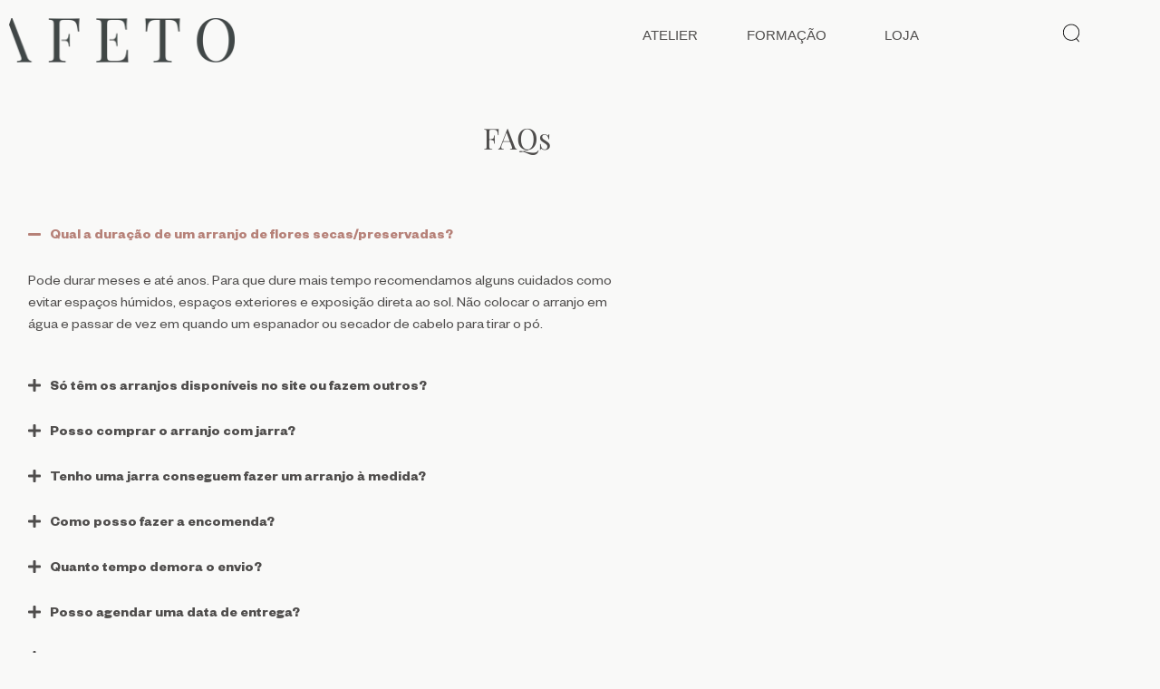

--- FILE ---
content_type: text/html; charset=UTF-8
request_url: https://afeto.pt/faqs/
body_size: 27980
content:
<!doctype html>
<html lang="pt-PT" prefix="og: https://ogp.me/ns#">
<head>
<meta charset="UTF-8">
<meta name="viewport" content="width=device-width, initial-scale=1">
<link rel="profile" href="https://gmpg.org/xfn/11">
<!-- Search Engine Optimization by Rank Math - https://rankmath.com/ -->
<title>FAQs - Afeto</title>
<meta name="description" content="Qual a duração de um arranjo de flores secas/preservadas?"/>
<meta name="robots" content="index, follow, max-snippet:-1, max-video-preview:-1, max-image-preview:large"/>
<link rel="canonical" href="https://afeto.pt/faqs/" />
<meta property="og:locale" content="pt_PT" />
<meta property="og:type" content="article" />
<meta property="og:title" content="FAQs - Afeto" />
<meta property="og:description" content="Qual a duração de um arranjo de flores secas/preservadas?" />
<meta property="og:url" content="https://afeto.pt/faqs/" />
<meta property="og:site_name" content="Afeto" />
<meta property="og:updated_time" content="2022-12-03T18:03:58+00:00" />
<meta property="article:published_time" content="2022-11-28T21:30:08+00:00" />
<meta property="article:modified_time" content="2022-12-03T18:03:58+00:00" />
<meta name="twitter:card" content="summary_large_image" />
<meta name="twitter:title" content="FAQs - Afeto" />
<meta name="twitter:description" content="Qual a duração de um arranjo de flores secas/preservadas?" />
<meta name="twitter:label1" content="Time to read" />
<meta name="twitter:data1" content="2 minutes" />
<script type="application/ld+json" class="rank-math-schema">{"@context":"https://schema.org","@graph":[{"@type":["Person","Organization"],"@id":"https://afeto.pt/#person","name":"My Blog"},{"@type":"WebSite","@id":"https://afeto.pt/#website","url":"https://afeto.pt","name":"My Blog","publisher":{"@id":"https://afeto.pt/#person"},"inLanguage":"pt-PT"},{"@type":"WebPage","@id":"https://afeto.pt/faqs/#webpage","url":"https://afeto.pt/faqs/","name":"FAQs - Afeto","datePublished":"2022-11-28T21:30:08+00:00","dateModified":"2022-12-03T18:03:58+00:00","isPartOf":{"@id":"https://afeto.pt/#website"},"inLanguage":"pt-PT"},{"@type":"Person","@id":"https://afeto.pt/author/infoafeto-pt/","name":"Daniela BdA","url":"https://afeto.pt/author/infoafeto-pt/","image":{"@type":"ImageObject","@id":"https://secure.gravatar.com/avatar/400f31eeb8fb2a54ae224b163e2de25749480f58009fe7933cd0cb4865735deb?s=96&amp;d=mm&amp;r=g","url":"https://secure.gravatar.com/avatar/400f31eeb8fb2a54ae224b163e2de25749480f58009fe7933cd0cb4865735deb?s=96&amp;d=mm&amp;r=g","caption":"Daniela BdA","inLanguage":"pt-PT"},"sameAs":["https://afeto.pt"]},{"@type":"Article","headline":"FAQs - Afeto","datePublished":"2022-11-28T21:30:08+00:00","dateModified":"2022-12-03T18:03:58+00:00","author":{"@id":"https://afeto.pt/author/infoafeto-pt/","name":"Daniela BdA"},"publisher":{"@id":"https://afeto.pt/#person"},"description":"Qual a dura\u00e7\u00e3o de um arranjo de flores secas/preservadas?","name":"FAQs - Afeto","@id":"https://afeto.pt/faqs/#richSnippet","isPartOf":{"@id":"https://afeto.pt/faqs/#webpage"},"inLanguage":"pt-PT","mainEntityOfPage":{"@id":"https://afeto.pt/faqs/#webpage"}}]}</script>
<!-- /Rank Math WordPress SEO plugin -->
<link rel='dns-prefetch' href='//www.googletagmanager.com' />
<link rel="alternate" type="application/rss+xml" title="Afeto &raquo; Feed" href="https://afeto.pt/feed/" />
<link rel="alternate" type="application/rss+xml" title="Afeto &raquo; Feed de comentários" href="https://afeto.pt/comments/feed/" />
<link rel="alternate" title="oEmbed (JSON)" type="application/json+oembed" href="https://afeto.pt/wp-json/oembed/1.0/embed?url=https%3A%2F%2Fafeto.pt%2Ffaqs%2F" />
<link rel="alternate" title="oEmbed (XML)" type="text/xml+oembed" href="https://afeto.pt/wp-json/oembed/1.0/embed?url=https%3A%2F%2Fafeto.pt%2Ffaqs%2F&#038;format=xml" />
<style id='wp-img-auto-sizes-contain-inline-css'>
img:is([sizes=auto i],[sizes^="auto," i]){contain-intrinsic-size:3000px 1500px}
/*# sourceURL=wp-img-auto-sizes-contain-inline-css */
</style>
<!-- <link rel='stylesheet' id='swiper-css' href='https://afeto.pt/wp-content/plugins/elementor/assets/lib/swiper/v8/css/swiper.min.css?ver=8.4.5' media='all' /> -->
<!-- <link rel='stylesheet' id='e-swiper-css' href='https://afeto.pt/wp-content/plugins/elementor/assets/css/conditionals/e-swiper.min.css?ver=3.34.2' media='all' /> -->
<!-- <link rel='stylesheet' id='elementor-icons-shared-0-css' href='https://afeto.pt/wp-content/plugins/elementor/assets/lib/font-awesome/css/fontawesome.min.css?ver=5.15.3' media='all' /> -->
<!-- <link rel='stylesheet' id='elementor-icons-fa-solid-css' href='https://afeto.pt/wp-content/plugins/elementor/assets/lib/font-awesome/css/solid.min.css?ver=5.15.3' media='all' /> -->
<link rel="stylesheet" type="text/css" href="//afeto.pt/wp-content/cache/wpfc-minified/qvawd8vb/hctyz.css" media="all"/>
<style id='global-styles-inline-css'>
:root{--wp--preset--aspect-ratio--square: 1;--wp--preset--aspect-ratio--4-3: 4/3;--wp--preset--aspect-ratio--3-4: 3/4;--wp--preset--aspect-ratio--3-2: 3/2;--wp--preset--aspect-ratio--2-3: 2/3;--wp--preset--aspect-ratio--16-9: 16/9;--wp--preset--aspect-ratio--9-16: 9/16;--wp--preset--color--black: #000000;--wp--preset--color--cyan-bluish-gray: #abb8c3;--wp--preset--color--white: #ffffff;--wp--preset--color--pale-pink: #f78da7;--wp--preset--color--vivid-red: #cf2e2e;--wp--preset--color--luminous-vivid-orange: #ff6900;--wp--preset--color--luminous-vivid-amber: #fcb900;--wp--preset--color--light-green-cyan: #7bdcb5;--wp--preset--color--vivid-green-cyan: #00d084;--wp--preset--color--pale-cyan-blue: #8ed1fc;--wp--preset--color--vivid-cyan-blue: #0693e3;--wp--preset--color--vivid-purple: #9b51e0;--wp--preset--gradient--vivid-cyan-blue-to-vivid-purple: linear-gradient(135deg,rgb(6,147,227) 0%,rgb(155,81,224) 100%);--wp--preset--gradient--light-green-cyan-to-vivid-green-cyan: linear-gradient(135deg,rgb(122,220,180) 0%,rgb(0,208,130) 100%);--wp--preset--gradient--luminous-vivid-amber-to-luminous-vivid-orange: linear-gradient(135deg,rgb(252,185,0) 0%,rgb(255,105,0) 100%);--wp--preset--gradient--luminous-vivid-orange-to-vivid-red: linear-gradient(135deg,rgb(255,105,0) 0%,rgb(207,46,46) 100%);--wp--preset--gradient--very-light-gray-to-cyan-bluish-gray: linear-gradient(135deg,rgb(238,238,238) 0%,rgb(169,184,195) 100%);--wp--preset--gradient--cool-to-warm-spectrum: linear-gradient(135deg,rgb(74,234,220) 0%,rgb(151,120,209) 20%,rgb(207,42,186) 40%,rgb(238,44,130) 60%,rgb(251,105,98) 80%,rgb(254,248,76) 100%);--wp--preset--gradient--blush-light-purple: linear-gradient(135deg,rgb(255,206,236) 0%,rgb(152,150,240) 100%);--wp--preset--gradient--blush-bordeaux: linear-gradient(135deg,rgb(254,205,165) 0%,rgb(254,45,45) 50%,rgb(107,0,62) 100%);--wp--preset--gradient--luminous-dusk: linear-gradient(135deg,rgb(255,203,112) 0%,rgb(199,81,192) 50%,rgb(65,88,208) 100%);--wp--preset--gradient--pale-ocean: linear-gradient(135deg,rgb(255,245,203) 0%,rgb(182,227,212) 50%,rgb(51,167,181) 100%);--wp--preset--gradient--electric-grass: linear-gradient(135deg,rgb(202,248,128) 0%,rgb(113,206,126) 100%);--wp--preset--gradient--midnight: linear-gradient(135deg,rgb(2,3,129) 0%,rgb(40,116,252) 100%);--wp--preset--font-size--small: 13px;--wp--preset--font-size--medium: 20px;--wp--preset--font-size--large: 36px;--wp--preset--font-size--x-large: 42px;--wp--preset--font-family--afeto-bold: afeto-bold;--wp--preset--font-family--afeto-regular: afeto-regular;--wp--preset--font-family--afeto-light: afeto-light;--wp--preset--font-family--afeto-script: afeto-script;--wp--preset--spacing--20: 0.44rem;--wp--preset--spacing--30: 0.67rem;--wp--preset--spacing--40: 1rem;--wp--preset--spacing--50: 1.5rem;--wp--preset--spacing--60: 2.25rem;--wp--preset--spacing--70: 3.38rem;--wp--preset--spacing--80: 5.06rem;--wp--preset--shadow--natural: 6px 6px 9px rgba(0, 0, 0, 0.2);--wp--preset--shadow--deep: 12px 12px 50px rgba(0, 0, 0, 0.4);--wp--preset--shadow--sharp: 6px 6px 0px rgba(0, 0, 0, 0.2);--wp--preset--shadow--outlined: 6px 6px 0px -3px rgb(255, 255, 255), 6px 6px rgb(0, 0, 0);--wp--preset--shadow--crisp: 6px 6px 0px rgb(0, 0, 0);}:root { --wp--style--global--content-size: 800px;--wp--style--global--wide-size: 1200px; }:where(body) { margin: 0; }.wp-site-blocks > .alignleft { float: left; margin-right: 2em; }.wp-site-blocks > .alignright { float: right; margin-left: 2em; }.wp-site-blocks > .aligncenter { justify-content: center; margin-left: auto; margin-right: auto; }:where(.wp-site-blocks) > * { margin-block-start: 24px; margin-block-end: 0; }:where(.wp-site-blocks) > :first-child { margin-block-start: 0; }:where(.wp-site-blocks) > :last-child { margin-block-end: 0; }:root { --wp--style--block-gap: 24px; }:root :where(.is-layout-flow) > :first-child{margin-block-start: 0;}:root :where(.is-layout-flow) > :last-child{margin-block-end: 0;}:root :where(.is-layout-flow) > *{margin-block-start: 24px;margin-block-end: 0;}:root :where(.is-layout-constrained) > :first-child{margin-block-start: 0;}:root :where(.is-layout-constrained) > :last-child{margin-block-end: 0;}:root :where(.is-layout-constrained) > *{margin-block-start: 24px;margin-block-end: 0;}:root :where(.is-layout-flex){gap: 24px;}:root :where(.is-layout-grid){gap: 24px;}.is-layout-flow > .alignleft{float: left;margin-inline-start: 0;margin-inline-end: 2em;}.is-layout-flow > .alignright{float: right;margin-inline-start: 2em;margin-inline-end: 0;}.is-layout-flow > .aligncenter{margin-left: auto !important;margin-right: auto !important;}.is-layout-constrained > .alignleft{float: left;margin-inline-start: 0;margin-inline-end: 2em;}.is-layout-constrained > .alignright{float: right;margin-inline-start: 2em;margin-inline-end: 0;}.is-layout-constrained > .aligncenter{margin-left: auto !important;margin-right: auto !important;}.is-layout-constrained > :where(:not(.alignleft):not(.alignright):not(.alignfull)){max-width: var(--wp--style--global--content-size);margin-left: auto !important;margin-right: auto !important;}.is-layout-constrained > .alignwide{max-width: var(--wp--style--global--wide-size);}body .is-layout-flex{display: flex;}.is-layout-flex{flex-wrap: wrap;align-items: center;}.is-layout-flex > :is(*, div){margin: 0;}body .is-layout-grid{display: grid;}.is-layout-grid > :is(*, div){margin: 0;}body{padding-top: 0px;padding-right: 0px;padding-bottom: 0px;padding-left: 0px;}a:where(:not(.wp-element-button)){text-decoration: underline;}:root :where(.wp-element-button, .wp-block-button__link){background-color: #32373c;border-width: 0;color: #fff;font-family: inherit;font-size: inherit;font-style: inherit;font-weight: inherit;letter-spacing: inherit;line-height: inherit;padding-top: calc(0.667em + 2px);padding-right: calc(1.333em + 2px);padding-bottom: calc(0.667em + 2px);padding-left: calc(1.333em + 2px);text-decoration: none;text-transform: inherit;}.has-black-color{color: var(--wp--preset--color--black) !important;}.has-cyan-bluish-gray-color{color: var(--wp--preset--color--cyan-bluish-gray) !important;}.has-white-color{color: var(--wp--preset--color--white) !important;}.has-pale-pink-color{color: var(--wp--preset--color--pale-pink) !important;}.has-vivid-red-color{color: var(--wp--preset--color--vivid-red) !important;}.has-luminous-vivid-orange-color{color: var(--wp--preset--color--luminous-vivid-orange) !important;}.has-luminous-vivid-amber-color{color: var(--wp--preset--color--luminous-vivid-amber) !important;}.has-light-green-cyan-color{color: var(--wp--preset--color--light-green-cyan) !important;}.has-vivid-green-cyan-color{color: var(--wp--preset--color--vivid-green-cyan) !important;}.has-pale-cyan-blue-color{color: var(--wp--preset--color--pale-cyan-blue) !important;}.has-vivid-cyan-blue-color{color: var(--wp--preset--color--vivid-cyan-blue) !important;}.has-vivid-purple-color{color: var(--wp--preset--color--vivid-purple) !important;}.has-black-background-color{background-color: var(--wp--preset--color--black) !important;}.has-cyan-bluish-gray-background-color{background-color: var(--wp--preset--color--cyan-bluish-gray) !important;}.has-white-background-color{background-color: var(--wp--preset--color--white) !important;}.has-pale-pink-background-color{background-color: var(--wp--preset--color--pale-pink) !important;}.has-vivid-red-background-color{background-color: var(--wp--preset--color--vivid-red) !important;}.has-luminous-vivid-orange-background-color{background-color: var(--wp--preset--color--luminous-vivid-orange) !important;}.has-luminous-vivid-amber-background-color{background-color: var(--wp--preset--color--luminous-vivid-amber) !important;}.has-light-green-cyan-background-color{background-color: var(--wp--preset--color--light-green-cyan) !important;}.has-vivid-green-cyan-background-color{background-color: var(--wp--preset--color--vivid-green-cyan) !important;}.has-pale-cyan-blue-background-color{background-color: var(--wp--preset--color--pale-cyan-blue) !important;}.has-vivid-cyan-blue-background-color{background-color: var(--wp--preset--color--vivid-cyan-blue) !important;}.has-vivid-purple-background-color{background-color: var(--wp--preset--color--vivid-purple) !important;}.has-black-border-color{border-color: var(--wp--preset--color--black) !important;}.has-cyan-bluish-gray-border-color{border-color: var(--wp--preset--color--cyan-bluish-gray) !important;}.has-white-border-color{border-color: var(--wp--preset--color--white) !important;}.has-pale-pink-border-color{border-color: var(--wp--preset--color--pale-pink) !important;}.has-vivid-red-border-color{border-color: var(--wp--preset--color--vivid-red) !important;}.has-luminous-vivid-orange-border-color{border-color: var(--wp--preset--color--luminous-vivid-orange) !important;}.has-luminous-vivid-amber-border-color{border-color: var(--wp--preset--color--luminous-vivid-amber) !important;}.has-light-green-cyan-border-color{border-color: var(--wp--preset--color--light-green-cyan) !important;}.has-vivid-green-cyan-border-color{border-color: var(--wp--preset--color--vivid-green-cyan) !important;}.has-pale-cyan-blue-border-color{border-color: var(--wp--preset--color--pale-cyan-blue) !important;}.has-vivid-cyan-blue-border-color{border-color: var(--wp--preset--color--vivid-cyan-blue) !important;}.has-vivid-purple-border-color{border-color: var(--wp--preset--color--vivid-purple) !important;}.has-vivid-cyan-blue-to-vivid-purple-gradient-background{background: var(--wp--preset--gradient--vivid-cyan-blue-to-vivid-purple) !important;}.has-light-green-cyan-to-vivid-green-cyan-gradient-background{background: var(--wp--preset--gradient--light-green-cyan-to-vivid-green-cyan) !important;}.has-luminous-vivid-amber-to-luminous-vivid-orange-gradient-background{background: var(--wp--preset--gradient--luminous-vivid-amber-to-luminous-vivid-orange) !important;}.has-luminous-vivid-orange-to-vivid-red-gradient-background{background: var(--wp--preset--gradient--luminous-vivid-orange-to-vivid-red) !important;}.has-very-light-gray-to-cyan-bluish-gray-gradient-background{background: var(--wp--preset--gradient--very-light-gray-to-cyan-bluish-gray) !important;}.has-cool-to-warm-spectrum-gradient-background{background: var(--wp--preset--gradient--cool-to-warm-spectrum) !important;}.has-blush-light-purple-gradient-background{background: var(--wp--preset--gradient--blush-light-purple) !important;}.has-blush-bordeaux-gradient-background{background: var(--wp--preset--gradient--blush-bordeaux) !important;}.has-luminous-dusk-gradient-background{background: var(--wp--preset--gradient--luminous-dusk) !important;}.has-pale-ocean-gradient-background{background: var(--wp--preset--gradient--pale-ocean) !important;}.has-electric-grass-gradient-background{background: var(--wp--preset--gradient--electric-grass) !important;}.has-midnight-gradient-background{background: var(--wp--preset--gradient--midnight) !important;}.has-small-font-size{font-size: var(--wp--preset--font-size--small) !important;}.has-medium-font-size{font-size: var(--wp--preset--font-size--medium) !important;}.has-large-font-size{font-size: var(--wp--preset--font-size--large) !important;}.has-x-large-font-size{font-size: var(--wp--preset--font-size--x-large) !important;}.has-afeto-bold-font-family{font-family: var(--wp--preset--font-family--afeto-bold) !important;}.has-afeto-regular-font-family{font-family: var(--wp--preset--font-family--afeto-regular) !important;}.has-afeto-light-font-family{font-family: var(--wp--preset--font-family--afeto-light) !important;}.has-afeto-script-font-family{font-family: var(--wp--preset--font-family--afeto-script) !important;}
:root :where(.wp-block-pullquote){font-size: 1.5em;line-height: 1.6;}
/*# sourceURL=global-styles-inline-css */
</style>
<!-- <link rel='stylesheet' id='uaf_client_css-css' href='https://afeto.pt/wp-content/uploads/useanyfont/uaf.css?ver=1764302201' media='all' /> -->
<!-- <link rel='stylesheet' id='wcpa-datetime-css' href='https://afeto.pt/wp-content/plugins/woo-custom-product-addons-pro/assets/plugins/datetimepicker/jquery.datetimepicker.min.css?ver=4.2.1' media='all' /> -->
<!-- <link rel='stylesheet' id='wcpa-colorpicker-css' href='https://afeto.pt/wp-content/plugins/woo-custom-product-addons-pro/assets/plugins/spectrum/spectrum.min.css?ver=4.2.1' media='all' /> -->
<!-- <link rel='stylesheet' id='wcpa-frontend-css' href='https://afeto.pt/wp-content/plugins/woo-custom-product-addons-pro/assets/css/frontend.min.css?ver=4.2.1' media='all' /> -->
<!-- <link rel='stylesheet' id='woocommerce-layout-css' href='https://afeto.pt/wp-content/plugins/woocommerce/assets/css/woocommerce-layout.css?ver=10.4.3' media='all' /> -->
<link rel="stylesheet" type="text/css" href="//afeto.pt/wp-content/cache/wpfc-minified/87fkgv4a/hctyz.css" media="all"/>
<!-- <link rel='stylesheet' id='woocommerce-smallscreen-css' href='https://afeto.pt/wp-content/plugins/woocommerce/assets/css/woocommerce-smallscreen.css?ver=10.4.3' media='only screen and (max-width: 768px)' /> -->
<link rel="stylesheet" type="text/css" href="//afeto.pt/wp-content/cache/wpfc-minified/mldvpyx5/hctyz.css" media="only screen and (max-width: 768px)"/>
<!-- <link rel='stylesheet' id='woocommerce-general-css' href='https://afeto.pt/wp-content/plugins/woocommerce/assets/css/woocommerce.css?ver=10.4.3' media='all' /> -->
<link rel="stylesheet" type="text/css" href="//afeto.pt/wp-content/cache/wpfc-minified/lnwf5oga/hctyz.css" media="all"/>
<style id='woocommerce-inline-inline-css'>
.woocommerce form .form-row .required { visibility: visible; }
/*# sourceURL=woocommerce-inline-inline-css */
</style>
<!-- <link rel='stylesheet' id='hello-elementor-css' href='https://afeto.pt/wp-content/themes/hello-elementor/assets/css/reset.css?ver=3.4.4' media='all' /> -->
<!-- <link rel='stylesheet' id='hello-elementor-theme-style-css' href='https://afeto.pt/wp-content/themes/hello-elementor/assets/css/theme.css?ver=3.4.4' media='all' /> -->
<!-- <link rel='stylesheet' id='hello-elementor-header-footer-css' href='https://afeto.pt/wp-content/themes/hello-elementor/assets/css/header-footer.css?ver=3.4.4' media='all' /> -->
<!-- <link rel='stylesheet' id='photoswipe-css' href='https://afeto.pt/wp-content/plugins/jet-reviews/assets/lib/photoswipe/css/photoswipe.min.css?ver=3.0.0.1' media='all' /> -->
<!-- <link rel='stylesheet' id='jet-reviews-frontend-css' href='https://afeto.pt/wp-content/plugins/jet-reviews/assets/css/jet-reviews.css?ver=3.0.0.1' media='all' /> -->
<!-- <link rel='stylesheet' id='jet-woo-builder-css' href='https://afeto.pt/wp-content/plugins/jet-woo-builder/assets/css/frontend.css?ver=2.2.2' media='all' /> -->
<link rel="stylesheet" type="text/css" href="//afeto.pt/wp-content/cache/wpfc-minified/fpw2ps89/hctyz.css" media="all"/>
<style id='jet-woo-builder-inline-css'>
@font-face {
font-family: "WooCommerce";
font-weight: normal;
font-style: normal;
src: url("https://afeto.pt/wp-content/plugins/woocommerce/assets/fonts/WooCommerce.eot");
src: url("https://afeto.pt/wp-content/plugins/woocommerce/assets/fonts/WooCommerce.eot?#iefix") format("embedded-opentype"),
url("https://afeto.pt/wp-content/plugins/woocommerce/assets/fonts/WooCommerce.woff") format("woff"),
url("https://afeto.pt/wp-content/plugins/woocommerce/assets/fonts/WooCommerce.ttf") format("truetype"),
url("https://afeto.pt/wp-content/plugins/woocommerce/assets/fonts/WooCommerce.svg#WooCommerce") format("svg");
}
/*# sourceURL=jet-woo-builder-inline-css */
</style>
<!-- <link rel='stylesheet' id='jet-woo-builder-frontend-font-css' href='https://afeto.pt/wp-content/plugins/jet-woo-builder/assets/css/lib/jetwoobuilder-frontend-font/css/jetwoobuilder-frontend-font.css?ver=2.2.2' media='all' /> -->
<!-- <link rel='stylesheet' id='elementor-frontend-css' href='https://afeto.pt/wp-content/plugins/elementor/assets/css/frontend.min.css?ver=3.34.2' media='all' /> -->
<link rel="stylesheet" type="text/css" href="//afeto.pt/wp-content/cache/wpfc-minified/femumg1p/hctyz.css" media="all"/>
<style id='elementor-frontend-inline-css'>
.elementor-kit-5{--e-global-color-primary:#4F4D4C;--e-global-color-secondary:#B68178;--e-global-color-text:#4F4D4C;--e-global-color-accent:#B68178;--e-global-color-c604303:#4F4D4C;--e-global-color-c068da3:#B68178;--e-global-typography-primary-font-family:"afeto-serif";--e-global-typography-primary-font-weight:normal;--e-global-typography-secondary-font-family:"Roboto Slab";--e-global-typography-secondary-font-weight:normal;--e-global-typography-text-font-family:"Roboto";--e-global-typography-text-font-weight:normal;--e-global-typography-accent-font-family:"Roboto";--e-global-typography-accent-font-weight:normal;background-color:#F9F9F8;}.elementor-kit-5 e-page-transition{background-color:#FFBC7D;}.elementor-kit-5 a{color:#4F4D4C;}.elementor-kit-5 h1{font-family:"Playfair Display", Sans-serif;}.elementor-section.elementor-section-boxed > .elementor-container{max-width:1140px;}.e-con{--container-max-width:1140px;}.elementor-widget:not(:last-child){margin-block-end:20px;}.elementor-element{--widgets-spacing:20px 20px;--widgets-spacing-row:20px;--widgets-spacing-column:20px;}{}h1.entry-title{display:var(--page-title-display);}@media(max-width:1024px){.elementor-section.elementor-section-boxed > .elementor-container{max-width:1024px;}.e-con{--container-max-width:1024px;}}@media(max-width:767px){.elementor-section.elementor-section-boxed > .elementor-container{max-width:767px;}.e-con{--container-max-width:767px;}}/* Start custom CSS */.woocommerce-notices-wrapper { 
width: 75vw;
margin-left: auto;
margin-right: auto;
}
.woocommerce-message {
border-top-color: #CE9E82;
}
.woocommerce-message::before {
color: #CE9E82;
}
.woocommerce-message .button{
font-family: "afeto-regular", Sans-serif;
font-weight: normal!important;
text-transform: uppercase;
font-style: normal;
color: #545353!important;
background-color: #54535300!important;
border: 1px solid #545353!important;
border-radius: 35px!important;
margin: 0px 0px 0px 0px!important;
padding: 16px 18px 10px 18px!important;
}/* End custom CSS */
.elementor-698 .elementor-element.elementor-element-20d2c3b{--spacer-size:26px;}.elementor-widget-heading .elementor-heading-title{font-family:var( --e-global-typography-primary-font-family ), Sans-serif;font-weight:var( --e-global-typography-primary-font-weight );color:var( --e-global-color-primary );}.elementor-698 .elementor-element.elementor-element-a10b5e7{text-align:center;}.elementor-698 .elementor-element.elementor-element-a10b5e7 .elementor-heading-title{font-family:"Playfair Display", Sans-serif;font-weight:normal;}.elementor-698 .elementor-element.elementor-element-3cc3543{--spacer-size:26px;}.elementor-698 .elementor-element.elementor-element-a606c57 > .elementor-container{max-width:728px;}.elementor-widget-accordion .elementor-accordion-icon, .elementor-widget-accordion .elementor-accordion-title{color:var( --e-global-color-primary );}.elementor-widget-accordion .elementor-accordion-icon svg{fill:var( --e-global-color-primary );}.elementor-widget-accordion .elementor-active .elementor-accordion-icon, .elementor-widget-accordion .elementor-active .elementor-accordion-title{color:var( --e-global-color-accent );}.elementor-widget-accordion .elementor-active .elementor-accordion-icon svg{fill:var( --e-global-color-accent );}.elementor-widget-accordion .elementor-accordion-title{font-family:var( --e-global-typography-primary-font-family ), Sans-serif;font-weight:var( --e-global-typography-primary-font-weight );}.elementor-widget-accordion .elementor-tab-content{color:var( --e-global-color-text );font-family:var( --e-global-typography-text-font-family ), Sans-serif;font-weight:var( --e-global-typography-text-font-weight );}.elementor-698 .elementor-element.elementor-element-1cbf0b1 .elementor-accordion-item{border-color:#02010100;}.elementor-698 .elementor-element.elementor-element-1cbf0b1 .elementor-accordion-item .elementor-tab-content{border-block-start-color:#02010100;}.elementor-698 .elementor-element.elementor-element-1cbf0b1 .elementor-accordion-item .elementor-tab-title.elementor-active{border-block-end-color:#02010100;}.elementor-698 .elementor-element.elementor-element-1cbf0b1 .elementor-accordion-title{font-family:"afeto-bold", Sans-serif;font-weight:normal;}.elementor-698 .elementor-element.elementor-element-1cbf0b1 .elementor-tab-content{color:#4F4D4C;font-family:"afeto-regular", Sans-serif;font-weight:normal;}.elementor-698 .elementor-element.elementor-element-22b732f{--spacer-size:145px;}:root{--page-title-display:none;}
.elementor-widget-image .widget-image-caption{color:var( --e-global-color-text );font-family:var( --e-global-typography-text-font-family ), Sans-serif;font-weight:var( --e-global-typography-text-font-weight );}.elementor-44 .elementor-element.elementor-element-bc99d51 > .elementor-widget-container{margin:14px 0px 0px 18px;}.elementor-44 .elementor-element.elementor-element-bc99d51{text-align:start;}.elementor-44 .elementor-element.elementor-element-bc99d51 img{width:47%;}.elementor-44 .elementor-element.elementor-element-083f089 > .elementor-widget-container{margin:8px 0px 0px 0px;}.elementor-44 .elementor-element.elementor-element-083f089 .jet-search__field{font-family:"muud-light", Sans-serif;font-weight:normal;text-transform:uppercase;border-style:solid;border-color:#FFFFFF7A;border-radius:0px 0px 0px 0px;}.elementor-44 .elementor-element.elementor-element-083f089 .jet-search__submit-icon{font-size:20px;}.elementor-44 .elementor-element.elementor-element-083f089 .jet-search__submit{background-color:#2B111100;color:#FFFFFF;padding:0px 0px 0px 0px;}.elementor-44 .elementor-element.elementor-element-083f089 .jet-search__submit:hover{background-color:#02010100;color:#ECECEC;}.elementor-44 .elementor-element.elementor-element-083f089 .jet-search__popup-trigger-icon{font-size:36px;}.elementor-44 .elementor-element.elementor-element-083f089 .jet-search__popup-trigger{background-color:#FFFFFF00;color:#000000;padding:0px 0px 0px 0px;}.elementor-44 .elementor-element.elementor-element-083f089 .jet-search__popup-trigger-container{justify-content:flex-end;}.elementor-44 .elementor-element.elementor-element-083f089 .jet-search__popup-close-icon{font-size:55px;}.elementor-44 .elementor-element.elementor-element-083f089 .jet-search__popup-close{background-color:#480F0F00;color:#FFFFFF;}.elementor-44 .elementor-element.elementor-element-083f089 .jet-search__popup-close:hover{background-color:#02010100;color:#FFFFFF;}.elementor-widget-icon.elementor-view-stacked .elementor-icon{background-color:var( --e-global-color-primary );}.elementor-widget-icon.elementor-view-framed .elementor-icon, .elementor-widget-icon.elementor-view-default .elementor-icon{color:var( --e-global-color-primary );border-color:var( --e-global-color-primary );}.elementor-widget-icon.elementor-view-framed .elementor-icon, .elementor-widget-icon.elementor-view-default .elementor-icon svg{fill:var( --e-global-color-primary );}.elementor-44 .elementor-element.elementor-element-e0a0113 > .elementor-widget-container{margin:12px 0px 0px 0px;}.elementor-44 .elementor-element.elementor-element-e0a0113 .elementor-icon-wrapper{text-align:end;}.elementor-44 .elementor-element.elementor-element-e0a0113.elementor-view-stacked .elementor-icon{background-color:#4F4D4C;}.elementor-44 .elementor-element.elementor-element-e0a0113.elementor-view-framed .elementor-icon, .elementor-44 .elementor-element.elementor-element-e0a0113.elementor-view-default .elementor-icon{color:#4F4D4C;border-color:#4F4D4C;}.elementor-44 .elementor-element.elementor-element-e0a0113.elementor-view-framed .elementor-icon, .elementor-44 .elementor-element.elementor-element-e0a0113.elementor-view-default .elementor-icon svg{fill:#4F4D4C;}.elementor-44 .elementor-element.elementor-element-e0a0113 .elementor-icon{font-size:28px;}.elementor-44 .elementor-element.elementor-element-e0a0113 .elementor-icon svg{height:28px;}.elementor-44 .elementor-element.elementor-element-4d2c377 > .elementor-widget-container{margin:2px 0px 0px 0px;}.elementor-44 .elementor-element.elementor-element-4d2c377 .elementor-jet-blocks-cart{justify-content:center;}.elementor-44 .elementor-element.elementor-element-4d2c377 .jet-blocks-cart__icon{color:#4F4D4C;font-size:44px;margin-right:0px;}.elementor-44 .elementor-element.elementor-element-4d2c377 .jet-blocks-cart__count{font-size:12px;}.elementor-44 .elementor-element.elementor-element-4d2c377 .jet-blocks-cart__total{font-size:14px;}.elementor-44 .elementor-element.elementor-element-4d2c377 .jet-blocks-cart__list{width:375px;padding:35px 35px 35px 35px;}.elementor-44 .elementor-element.elementor-element-4d2c377 .jet-blocks-cart__close-button{font-size:32px;color:#4F4D4C;}.elementor-44 .elementor-element.elementor-element-4d2c377 .jet-blocks-cart__close-button svg{width:32px;}.elementor-44 .elementor-element.elementor-element-4d2c377 .jet-blocks-cart__list-title{font-family:"afeto-regular", Sans-serif;font-weight:normal;text-transform:uppercase;}.elementor-44 .elementor-element.elementor-element-4d2c377 .widget_shopping_cart .woocommerce-mini-cart__empty-message{font-family:"afeto-regular", Sans-serif;font-size:15px;font-weight:normal;}.elementor-44 .elementor-element.elementor-element-4d2c377 .widget_shopping_cart .woocommerce-mini-cart{max-height:464px;}.elementor-44 .elementor-element.elementor-element-4d2c377 .widget_shopping_cart .woocommerce-mini-cart-item img{width:77px;max-width:77px;}.elementor-44 .elementor-element.elementor-element-4d2c377 .widget_shopping_cart .woocommerce-mini-cart-item a:not(.remove){font-family:"afeto-regular", Sans-serif;font-size:15px;font-weight:normal;text-transform:uppercase;color:#4F4D4C;}.elementor-44 .elementor-element.elementor-element-4d2c377 .widget_shopping_cart .woocommerce-mini-cart-item .remove{color:#4F4D4C !important;}.elementor-44 .elementor-element.elementor-element-4d2c377 .widget_shopping_cart .woocommerce-mini-cart-item .quantity{font-family:"afeto-regular", Sans-serif;font-size:15px;font-weight:normal;color:#4F4D4C;}.elementor-44 .elementor-element.elementor-element-4d2c377 .widget_shopping_cart .woocommerce-mini-cart-item .amount{font-family:"afeto-regular", Sans-serif;font-size:15px;font-weight:normal;color:#4F4D4C;}.elementor-44 .elementor-element.elementor-element-4d2c377 .widget_shopping_cart .woocommerce-mini-cart__total{padding:0px 0px 0px 0px;}.elementor-44 .elementor-element.elementor-element-4d2c377 .widget_shopping_cart .woocommerce-mini-cart__total strong{font-family:"afeto-bold", Sans-serif;font-size:15px;font-weight:normal;color:#4F4D4C;}.elementor-44 .elementor-element.elementor-element-4d2c377 .widget_shopping_cart .woocommerce-mini-cart__total .amount{font-family:"afeto-bold", Sans-serif;font-size:15px;color:#4F4D4C;}.elementor-44 .elementor-element.elementor-element-4d2c377  .widget_shopping_cart .woocommerce-mini-cart__buttons.buttons .button.wc-forward:not(.checkout){font-family:"afeto-regular", Sans-serif;font-size:14px;font-weight:normal;text-transform:uppercase;}.elementor-44 .elementor-element.elementor-element-4d2c377 .widget_shopping_cart .woocommerce-mini-cart__buttons.buttons .button.wc-forward:not(.checkout){background-color:#00000000;color:#4F4D4C;border-style:solid;border-width:0.5px 0.5px 0.5px 0.5px;border-color:#4F4D4C;border-radius:0px 0px 0px 0px;padding:13px 16px 10px 16px;}.elementor-44 .elementor-element.elementor-element-4d2c377  .widget_shopping_cart .woocommerce-mini-cart__buttons.buttons .button.checkout.wc-forward{font-family:"afeto-regular", Sans-serif;font-size:14px;font-weight:normal;text-transform:uppercase;}.elementor-44 .elementor-element.elementor-element-4d2c377 .widget_shopping_cart .woocommerce-mini-cart__buttons.buttons .button.checkout.wc-forward{background-color:#4F4D4C;color:#FFFFFF;border-style:solid;border-width:0.5px 0.5px 0.5px 0.5px;border-color:#4F4D4C;border-radius:0px 0px 0px 0px;padding:13px 20px 10px 20px;}.elementor-widget-nav-menu .elementor-nav-menu .elementor-item{font-family:var( --e-global-typography-primary-font-family ), Sans-serif;font-weight:var( --e-global-typography-primary-font-weight );}.elementor-widget-nav-menu .elementor-nav-menu--main .elementor-item{color:var( --e-global-color-text );fill:var( --e-global-color-text );}.elementor-widget-nav-menu .elementor-nav-menu--main .elementor-item:hover,
.elementor-widget-nav-menu .elementor-nav-menu--main .elementor-item.elementor-item-active,
.elementor-widget-nav-menu .elementor-nav-menu--main .elementor-item.highlighted,
.elementor-widget-nav-menu .elementor-nav-menu--main .elementor-item:focus{color:var( --e-global-color-accent );fill:var( --e-global-color-accent );}.elementor-widget-nav-menu .elementor-nav-menu--main:not(.e--pointer-framed) .elementor-item:before,
.elementor-widget-nav-menu .elementor-nav-menu--main:not(.e--pointer-framed) .elementor-item:after{background-color:var( --e-global-color-accent );}.elementor-widget-nav-menu .e--pointer-framed .elementor-item:before,
.elementor-widget-nav-menu .e--pointer-framed .elementor-item:after{border-color:var( --e-global-color-accent );}.elementor-widget-nav-menu{--e-nav-menu-divider-color:var( --e-global-color-text );}.elementor-widget-nav-menu .elementor-nav-menu--dropdown .elementor-item, .elementor-widget-nav-menu .elementor-nav-menu--dropdown  .elementor-sub-item{font-family:var( --e-global-typography-accent-font-family ), Sans-serif;font-weight:var( --e-global-typography-accent-font-weight );}.elementor-44 .elementor-element.elementor-element-317e0ea > .elementor-widget-container{margin:6px 0px 0px 0px;}.elementor-44 .elementor-element.elementor-element-317e0ea .elementor-menu-toggle{margin:0 auto;background-color:#02010100;}.elementor-44 .elementor-element.elementor-element-317e0ea .elementor-nav-menu .elementor-item{font-family:"muud", Sans-serif;font-size:13px;font-weight:normal;text-transform:uppercase;font-style:normal;text-decoration:none;}.elementor-44 .elementor-element.elementor-element-317e0ea .elementor-nav-menu--main .elementor-item{color:#4F4D4C;fill:#4F4D4C;}.elementor-44 .elementor-element.elementor-element-317e0ea .elementor-nav-menu--main .elementor-item:hover,
.elementor-44 .elementor-element.elementor-element-317e0ea .elementor-nav-menu--main .elementor-item.elementor-item-active,
.elementor-44 .elementor-element.elementor-element-317e0ea .elementor-nav-menu--main .elementor-item.highlighted,
.elementor-44 .elementor-element.elementor-element-317e0ea .elementor-nav-menu--main .elementor-item:focus{color:#B68178;fill:#B68178;}.elementor-44 .elementor-element.elementor-element-317e0ea .elementor-nav-menu--main .elementor-item.elementor-item-active{color:#B68178;}.elementor-44 .elementor-element.elementor-element-317e0ea .elementor-nav-menu--dropdown{background-color:#F9F9F8;}.elementor-44 .elementor-element.elementor-element-317e0ea .elementor-nav-menu--dropdown a:hover,
.elementor-44 .elementor-element.elementor-element-317e0ea .elementor-nav-menu--dropdown a:focus,
.elementor-44 .elementor-element.elementor-element-317e0ea .elementor-nav-menu--dropdown a.elementor-item-active,
.elementor-44 .elementor-element.elementor-element-317e0ea .elementor-nav-menu--dropdown a.highlighted,
.elementor-44 .elementor-element.elementor-element-317e0ea .elementor-menu-toggle:hover,
.elementor-44 .elementor-element.elementor-element-317e0ea .elementor-menu-toggle:focus{color:#B68178;}.elementor-44 .elementor-element.elementor-element-317e0ea .elementor-nav-menu--dropdown a:hover,
.elementor-44 .elementor-element.elementor-element-317e0ea .elementor-nav-menu--dropdown a:focus,
.elementor-44 .elementor-element.elementor-element-317e0ea .elementor-nav-menu--dropdown a.elementor-item-active,
.elementor-44 .elementor-element.elementor-element-317e0ea .elementor-nav-menu--dropdown a.highlighted{background-color:#F9F9F8;}.elementor-44 .elementor-element.elementor-element-317e0ea .elementor-nav-menu--dropdown .elementor-item, .elementor-44 .elementor-element.elementor-element-317e0ea .elementor-nav-menu--dropdown  .elementor-sub-item{font-family:"afeto-regular", Sans-serif;font-size:13px;font-weight:normal;text-transform:uppercase;}.elementor-44 .elementor-element.elementor-element-93105fb > .elementor-container{max-width:1287px;}.elementor-44 .elementor-element.elementor-element-63497d0{width:var( --container-widget-width, 101.326% );max-width:101.326%;--container-widget-width:101.326%;--container-widget-flex-grow:0;text-align:start;}.elementor-44 .elementor-element.elementor-element-63497d0 > .elementor-widget-container{margin:10px 0px 0px 0px;}.elementor-44 .elementor-element.elementor-element-63497d0 img{width:83%;}.elementor-44 .elementor-element.elementor-element-aab8812 > .elementor-widget-container{margin:6px 0px 0px 0px;}.elementor-44 .elementor-element.elementor-element-aab8812 .elementor-menu-toggle{margin:0 auto;}.elementor-44 .elementor-element.elementor-element-aab8812 .elementor-nav-menu .elementor-item{font-family:"muud", Sans-serif;font-size:15px;font-weight:normal;text-transform:uppercase;font-style:normal;text-decoration:none;}.elementor-44 .elementor-element.elementor-element-aab8812 .elementor-nav-menu--main .elementor-item{color:#4F4D4C;fill:#4F4D4C;}.elementor-44 .elementor-element.elementor-element-aab8812 .elementor-nav-menu--main .elementor-item:hover,
.elementor-44 .elementor-element.elementor-element-aab8812 .elementor-nav-menu--main .elementor-item.elementor-item-active,
.elementor-44 .elementor-element.elementor-element-aab8812 .elementor-nav-menu--main .elementor-item.highlighted,
.elementor-44 .elementor-element.elementor-element-aab8812 .elementor-nav-menu--main .elementor-item:focus{color:#B68178;fill:#B68178;}.elementor-44 .elementor-element.elementor-element-aab8812 .elementor-nav-menu--main .elementor-item.elementor-item-active{color:#B68178;}.elementor-44 .elementor-element.elementor-element-aab8812{--e-nav-menu-horizontal-menu-item-margin:calc( 14px / 2 );}.elementor-44 .elementor-element.elementor-element-aab8812 .elementor-nav-menu--main:not(.elementor-nav-menu--layout-horizontal) .elementor-nav-menu > li:not(:last-child){margin-bottom:14px;}.elementor-44 .elementor-element.elementor-element-aab8812 .elementor-nav-menu--dropdown{background-color:#F9F9F8;}.elementor-44 .elementor-element.elementor-element-aab8812 .elementor-nav-menu--dropdown a:hover,
.elementor-44 .elementor-element.elementor-element-aab8812 .elementor-nav-menu--dropdown a:focus,
.elementor-44 .elementor-element.elementor-element-aab8812 .elementor-nav-menu--dropdown a.elementor-item-active,
.elementor-44 .elementor-element.elementor-element-aab8812 .elementor-nav-menu--dropdown a.highlighted,
.elementor-44 .elementor-element.elementor-element-aab8812 .elementor-menu-toggle:hover,
.elementor-44 .elementor-element.elementor-element-aab8812 .elementor-menu-toggle:focus{color:#B68178;}.elementor-44 .elementor-element.elementor-element-aab8812 .elementor-nav-menu--dropdown a:hover,
.elementor-44 .elementor-element.elementor-element-aab8812 .elementor-nav-menu--dropdown a:focus,
.elementor-44 .elementor-element.elementor-element-aab8812 .elementor-nav-menu--dropdown a.elementor-item-active,
.elementor-44 .elementor-element.elementor-element-aab8812 .elementor-nav-menu--dropdown a.highlighted{background-color:#F9F9F8;}.elementor-44 .elementor-element.elementor-element-aab8812 .elementor-nav-menu--dropdown .elementor-item, .elementor-44 .elementor-element.elementor-element-aab8812 .elementor-nav-menu--dropdown  .elementor-sub-item{font-family:"afeto-regular", Sans-serif;font-size:15px;font-weight:normal;text-transform:uppercase;}.elementor-44 .elementor-element.elementor-element-aab8812 .elementor-nav-menu--dropdown a{padding-left:0px;padding-right:0px;}.elementor-44 .elementor-element.elementor-element-368c904.elementor-column{order:0;}.elementor-44 .elementor-element.elementor-element-368c904 > .elementor-widget-wrap > .elementor-widget:not(.elementor-widget__width-auto):not(.elementor-widget__width-initial):not(:last-child):not(.elementor-absolute){margin-block-end:-2px;}.elementor-44 .elementor-element.elementor-element-5f3d208{width:var( --container-widget-width, 100% );max-width:100%;--container-widget-width:100%;--container-widget-flex-grow:0;}.elementor-44 .elementor-element.elementor-element-5f3d208 > .elementor-widget-container{margin:8px 0px 0px 0px;}.elementor-44 .elementor-element.elementor-element-5f3d208 .jet-search__field{font-family:"muud-light", Sans-serif;font-weight:normal;text-transform:uppercase;border-style:solid;border-color:#FFFFFF7A;border-radius:0px 0px 0px 0px;}.elementor-44 .elementor-element.elementor-element-5f3d208 .jet-search__submit-icon{font-size:20px;}.elementor-44 .elementor-element.elementor-element-5f3d208 .jet-search__submit{background-color:#2B111100;color:#FFFFFF;padding:0px 0px 0px 0px;}.elementor-44 .elementor-element.elementor-element-5f3d208 .jet-search__submit:hover{background-color:#02010100;color:#ECECEC;}.elementor-44 .elementor-element.elementor-element-5f3d208 .jet-search__popup-trigger-icon{font-size:36px;}.elementor-44 .elementor-element.elementor-element-5f3d208 .jet-search__popup-trigger{background-color:#FFFFFF00;color:#000000;padding:0px 0px 0px 0px;}.elementor-44 .elementor-element.elementor-element-5f3d208 .jet-search__popup-trigger-container{justify-content:flex-end;}.elementor-44 .elementor-element.elementor-element-5f3d208 .jet-search__popup-close-icon{font-size:55px;}.elementor-44 .elementor-element.elementor-element-5f3d208 .jet-search__popup-close{background-color:#480F0F00;color:#FFFFFF;}.elementor-44 .elementor-element.elementor-element-5f3d208 .jet-search__popup-close:hover{background-color:#02010100;color:#FFFFFF;}.elementor-44{padding:0px 0px 0px 0px;}.elementor-theme-builder-content-area{height:400px;}.elementor-location-header:before, .elementor-location-footer:before{content:"";display:table;clear:both;}@media(min-width:768px){.elementor-44 .elementor-element.elementor-element-9de0239{width:56.546%;}.elementor-44 .elementor-element.elementor-element-368c904{width:13.033%;}.elementor-44 .elementor-element.elementor-element-e26344a{width:5.402%;}}@media(max-width:767px){.elementor-44 .elementor-element.elementor-element-b92c5b1{width:46%;}.elementor-44 .elementor-element.elementor-element-bc99d51 img{width:100%;}.elementor-44 .elementor-element.elementor-element-99af1a1{width:17%;}.elementor-44 .elementor-element.elementor-element-99af1a1 > .elementor-element-populated{margin:0px 0px 0px 0px;--e-column-margin-right:0px;--e-column-margin-left:0px;}.elementor-44 .elementor-element.elementor-element-083f089 > .elementor-widget-container{margin:8px 0px 0px 0px;}.elementor-44 .elementor-element.elementor-element-083f089 .jet-search__submit{padding:0px 0px 0px 0px;margin:0px 0px 0px 0px;}.elementor-44 .elementor-element.elementor-element-23d1b00{width:17%;}.elementor-44 .elementor-element.elementor-element-e0a0113 .elementor-icon-wrapper{text-align:center;}.elementor-44 .elementor-element.elementor-element-545c3a9{width:20%;}.elementor-44 .elementor-element.elementor-element-317e0ea > .elementor-widget-container{margin:0px 0px 0px 0px;}}
.elementor-84 .elementor-element.elementor-element-d5e6025 > .elementor-container{max-width:1301px;}.elementor-84 .elementor-element.elementor-element-3afa17c:not(.elementor-motion-effects-element-type-background) > .elementor-widget-wrap, .elementor-84 .elementor-element.elementor-element-3afa17c > .elementor-widget-wrap > .elementor-motion-effects-container > .elementor-motion-effects-layer{background-color:#EBE1DA;}.elementor-84 .elementor-element.elementor-element-3afa17c > .elementor-element-populated{border-style:solid;border-width:1px 1px 1px 1px;border-color:#EBE1DA;transition:background 0.3s, border 0.3s, border-radius 0.3s, box-shadow 0.3s;}.elementor-84 .elementor-element.elementor-element-3afa17c > .elementor-element-populated, .elementor-84 .elementor-element.elementor-element-3afa17c > .elementor-element-populated > .elementor-background-overlay, .elementor-84 .elementor-element.elementor-element-3afa17c > .elementor-background-slideshow{border-radius:300px 300px 0px 0px;}.elementor-84 .elementor-element.elementor-element-3afa17c > .elementor-element-populated > .elementor-background-overlay{transition:background 0.3s, border-radius 0.3s, opacity 0.3s;}.elementor-84 .elementor-element.elementor-element-3515cf7{--spacer-size:59px;}.elementor-widget-heading .elementor-heading-title{font-family:var( --e-global-typography-primary-font-family ), Sans-serif;font-weight:var( --e-global-typography-primary-font-weight );color:var( --e-global-color-primary );}.elementor-84 .elementor-element.elementor-element-621444f{text-align:center;}.elementor-84 .elementor-element.elementor-element-621444f .elementor-heading-title{font-family:"Playfair Display", Sans-serif;font-weight:normal;color:#B68178;}.elementor-widget-text-editor{font-family:var( --e-global-typography-text-font-family ), Sans-serif;font-weight:var( --e-global-typography-text-font-weight );color:var( --e-global-color-text );}.elementor-widget-text-editor.elementor-drop-cap-view-stacked .elementor-drop-cap{background-color:var( --e-global-color-primary );}.elementor-widget-text-editor.elementor-drop-cap-view-framed .elementor-drop-cap, .elementor-widget-text-editor.elementor-drop-cap-view-default .elementor-drop-cap{color:var( --e-global-color-primary );border-color:var( --e-global-color-primary );}.elementor-84 .elementor-element.elementor-element-719e128 > .elementor-widget-container{padding:0px 0px 0px 0px;}.elementor-84 .elementor-element.elementor-element-719e128{text-align:center;font-family:"afeto-regular", Sans-serif;font-size:15px;font-weight:normal;line-height:1.2em;color:#4F4D4C;}.elementor-widget-form .elementor-field-group > label, .elementor-widget-form .elementor-field-subgroup label{color:var( --e-global-color-text );}.elementor-widget-form .elementor-field-group > label{font-family:var( --e-global-typography-text-font-family ), Sans-serif;font-weight:var( --e-global-typography-text-font-weight );}.elementor-widget-form .elementor-field-type-html{color:var( --e-global-color-text );font-family:var( --e-global-typography-text-font-family ), Sans-serif;font-weight:var( --e-global-typography-text-font-weight );}.elementor-widget-form .elementor-field-group .elementor-field{color:var( --e-global-color-text );}.elementor-widget-form .elementor-field-group .elementor-field, .elementor-widget-form .elementor-field-subgroup label{font-family:var( --e-global-typography-text-font-family ), Sans-serif;font-weight:var( --e-global-typography-text-font-weight );}.elementor-widget-form .elementor-button{font-family:var( --e-global-typography-accent-font-family ), Sans-serif;font-weight:var( --e-global-typography-accent-font-weight );}.elementor-widget-form .e-form__buttons__wrapper__button-next{background-color:var( --e-global-color-accent );}.elementor-widget-form .elementor-button[type="submit"]{background-color:var( --e-global-color-accent );}.elementor-widget-form .e-form__buttons__wrapper__button-previous{background-color:var( --e-global-color-accent );}.elementor-widget-form .elementor-message{font-family:var( --e-global-typography-text-font-family ), Sans-serif;font-weight:var( --e-global-typography-text-font-weight );}.elementor-widget-form .e-form__indicators__indicator, .elementor-widget-form .e-form__indicators__indicator__label{font-family:var( --e-global-typography-accent-font-family ), Sans-serif;font-weight:var( --e-global-typography-accent-font-weight );}.elementor-widget-form{--e-form-steps-indicator-inactive-primary-color:var( --e-global-color-text );--e-form-steps-indicator-active-primary-color:var( --e-global-color-accent );--e-form-steps-indicator-completed-primary-color:var( --e-global-color-accent );--e-form-steps-indicator-progress-color:var( --e-global-color-accent );--e-form-steps-indicator-progress-background-color:var( --e-global-color-text );--e-form-steps-indicator-progress-meter-color:var( --e-global-color-text );}.elementor-widget-form .e-form__indicators__indicator__progress__meter{font-family:var( --e-global-typography-accent-font-family ), Sans-serif;font-weight:var( --e-global-typography-accent-font-weight );}.elementor-84 .elementor-element.elementor-element-d645cbc > .elementor-widget-container{margin:0px 25px 0px 25px;}.elementor-84 .elementor-element.elementor-element-d645cbc .elementor-field-group{padding-right:calc( 10px/2 );padding-left:calc( 10px/2 );margin-bottom:10px;}.elementor-84 .elementor-element.elementor-element-d645cbc .elementor-form-fields-wrapper{margin-left:calc( -10px/2 );margin-right:calc( -10px/2 );margin-bottom:-10px;}.elementor-84 .elementor-element.elementor-element-d645cbc .elementor-field-group.recaptcha_v3-bottomleft, .elementor-84 .elementor-element.elementor-element-d645cbc .elementor-field-group.recaptcha_v3-bottomright{margin-bottom:0;}body.rtl .elementor-84 .elementor-element.elementor-element-d645cbc .elementor-labels-inline .elementor-field-group > label{padding-left:8px;}body:not(.rtl) .elementor-84 .elementor-element.elementor-element-d645cbc .elementor-labels-inline .elementor-field-group > label{padding-right:8px;}body .elementor-84 .elementor-element.elementor-element-d645cbc .elementor-labels-above .elementor-field-group > label{padding-bottom:8px;}.elementor-84 .elementor-element.elementor-element-d645cbc .elementor-field-type-html{padding-bottom:0px;}.elementor-84 .elementor-element.elementor-element-d645cbc .elementor-field-group .elementor-field{color:#B68178;}.elementor-84 .elementor-element.elementor-element-d645cbc .elementor-field-group .elementor-field, .elementor-84 .elementor-element.elementor-element-d645cbc .elementor-field-subgroup label{font-family:"afeto-regular", Sans-serif;font-size:18px;font-weight:normal;}.elementor-84 .elementor-element.elementor-element-d645cbc .elementor-field-group .elementor-field:not(.elementor-select-wrapper){background-color:#FFFFFF00;border-color:#B68178;border-width:0px 0px 1px 0px;border-radius:0px 0px 0px 0px;}.elementor-84 .elementor-element.elementor-element-d645cbc .elementor-field-group .elementor-select-wrapper select{background-color:#FFFFFF00;border-color:#B68178;border-width:0px 0px 1px 0px;border-radius:0px 0px 0px 0px;}.elementor-84 .elementor-element.elementor-element-d645cbc .elementor-field-group .elementor-select-wrapper::before{color:#B68178;}.elementor-84 .elementor-element.elementor-element-d645cbc .elementor-button{font-family:"afeto-script", Sans-serif;font-size:49px;font-weight:normal;}.elementor-84 .elementor-element.elementor-element-d645cbc .e-form__buttons__wrapper__button-next{background-color:#B6817800;color:#B68178;}.elementor-84 .elementor-element.elementor-element-d645cbc .elementor-button[type="submit"]{background-color:#B6817800;color:#B68178;}.elementor-84 .elementor-element.elementor-element-d645cbc .elementor-button[type="submit"] svg *{fill:#B68178;}.elementor-84 .elementor-element.elementor-element-d645cbc .e-form__buttons__wrapper__button-previous{color:#ffffff;}.elementor-84 .elementor-element.elementor-element-d645cbc .e-form__buttons__wrapper__button-next:hover{color:#ffffff;}.elementor-84 .elementor-element.elementor-element-d645cbc .elementor-button[type="submit"]:hover{color:#ffffff;}.elementor-84 .elementor-element.elementor-element-d645cbc .elementor-button[type="submit"]:hover svg *{fill:#ffffff;}.elementor-84 .elementor-element.elementor-element-d645cbc .e-form__buttons__wrapper__button-previous:hover{color:#ffffff;}.elementor-84 .elementor-element.elementor-element-d645cbc{--e-form-steps-indicators-spacing:20px;--e-form-steps-indicator-padding:30px;--e-form-steps-indicator-inactive-secondary-color:#ffffff;--e-form-steps-indicator-active-secondary-color:#ffffff;--e-form-steps-indicator-completed-secondary-color:#ffffff;--e-form-steps-divider-width:1px;--e-form-steps-divider-gap:10px;}.elementor-84 .elementor-element.elementor-element-ddc85f4{--spacer-size:16px;}.elementor-84 .elementor-element.elementor-element-4061186:not(.elementor-motion-effects-element-type-background), .elementor-84 .elementor-element.elementor-element-4061186 > .elementor-motion-effects-container > .elementor-motion-effects-layer{background-color:#CE9E82;}.elementor-84 .elementor-element.elementor-element-4061186 > .elementor-container{max-width:1296px;}.elementor-84 .elementor-element.elementor-element-4061186{transition:background 0.3s, border 0.3s, border-radius 0.3s, box-shadow 0.3s;}.elementor-84 .elementor-element.elementor-element-4061186 > .elementor-background-overlay{transition:background 0.3s, border-radius 0.3s, opacity 0.3s;}.elementor-84 .elementor-element.elementor-element-3333d61{--spacer-size:10px;}.elementor-widget-image .widget-image-caption{color:var( --e-global-color-text );font-family:var( --e-global-typography-text-font-family ), Sans-serif;font-weight:var( --e-global-typography-text-font-weight );}.elementor-84 .elementor-element.elementor-element-3736d96{text-align:start;}.elementor-84 .elementor-element.elementor-element-3736d96 img{width:32%;}.elementor-84 .elementor-element.elementor-element-4e5c02a{--spacer-size:32px;}.elementor-widget-icon-list .elementor-icon-list-item:not(:last-child):after{border-color:var( --e-global-color-text );}.elementor-widget-icon-list .elementor-icon-list-icon i{color:var( --e-global-color-primary );}.elementor-widget-icon-list .elementor-icon-list-icon svg{fill:var( --e-global-color-primary );}.elementor-widget-icon-list .elementor-icon-list-item > .elementor-icon-list-text, .elementor-widget-icon-list .elementor-icon-list-item > a{font-family:var( --e-global-typography-text-font-family ), Sans-serif;font-weight:var( --e-global-typography-text-font-weight );}.elementor-widget-icon-list .elementor-icon-list-text{color:var( --e-global-color-secondary );}.elementor-84 .elementor-element.elementor-element-687985e > .elementor-widget-container{margin:-27px 0px 0px 0px;}.elementor-84 .elementor-element.elementor-element-687985e .elementor-icon-list-icon i{transition:color 0.3s;}.elementor-84 .elementor-element.elementor-element-687985e .elementor-icon-list-icon svg{transition:fill 0.3s;}.elementor-84 .elementor-element.elementor-element-687985e{--e-icon-list-icon-size:14px;--icon-vertical-offset:0px;}.elementor-84 .elementor-element.elementor-element-687985e .elementor-icon-list-item > .elementor-icon-list-text, .elementor-84 .elementor-element.elementor-element-687985e .elementor-icon-list-item > a{font-family:"afeto-regular", Sans-serif;font-weight:normal;line-height:1.8em;}.elementor-84 .elementor-element.elementor-element-687985e .elementor-icon-list-text{color:#FFFFFF;transition:color 0.3s;}.elementor-84 .elementor-element.elementor-element-1187f82 .elementor-repeater-item-3b4bfdd.elementor-social-icon{background-color:#02010100;}.elementor-84 .elementor-element.elementor-element-1187f82 .elementor-repeater-item-3b4bfdd.elementor-social-icon i{color:#FFFFFF;}.elementor-84 .elementor-element.elementor-element-1187f82 .elementor-repeater-item-3b4bfdd.elementor-social-icon svg{fill:#FFFFFF;}.elementor-84 .elementor-element.elementor-element-1187f82 .elementor-repeater-item-3403915.elementor-social-icon{background-color:#02010100;}.elementor-84 .elementor-element.elementor-element-1187f82 .elementor-repeater-item-3403915.elementor-social-icon i{color:#FFFFFF;}.elementor-84 .elementor-element.elementor-element-1187f82 .elementor-repeater-item-3403915.elementor-social-icon svg{fill:#FFFFFF;}.elementor-84 .elementor-element.elementor-element-1187f82{--grid-template-columns:repeat(0, auto);--icon-size:17px;--grid-column-gap:5px;--grid-row-gap:0px;}.elementor-84 .elementor-element.elementor-element-1187f82 .elementor-widget-container{text-align:left;}.elementor-84 .elementor-element.elementor-element-1187f82 > .elementor-widget-container{margin:-24px 0px 0px 0px;}.elementor-84 .elementor-element.elementor-element-1187f82 .elementor-social-icon{--icon-padding:0.1em;}.elementor-84 .elementor-element.elementor-element-df8fd24{font-family:"afeto-regular", Sans-serif;font-size:13px;font-weight:normal;color:#FFFFFF;}.elementor-84 .elementor-element.elementor-element-614f72f{--spacer-size:144px;}.elementor-84 .elementor-element.elementor-element-2922bb9 .elementor-icon-list-icon i{transition:color 0.3s;}.elementor-84 .elementor-element.elementor-element-2922bb9 .elementor-icon-list-icon svg{transition:fill 0.3s;}.elementor-84 .elementor-element.elementor-element-2922bb9{--e-icon-list-icon-size:14px;--icon-vertical-offset:0px;}.elementor-84 .elementor-element.elementor-element-2922bb9 .elementor-icon-list-item > .elementor-icon-list-text, .elementor-84 .elementor-element.elementor-element-2922bb9 .elementor-icon-list-item > a{font-family:"afeto-regular", Sans-serif;font-weight:normal;line-height:1.8em;}.elementor-84 .elementor-element.elementor-element-2922bb9 .elementor-icon-list-text{color:#FFFFFF;transition:color 0.3s;}.elementor-84 .elementor-element.elementor-element-461d024{--spacer-size:75px;}.elementor-84 .elementor-element.elementor-element-7531e8b{--spacer-size:32px;}.elementor-theme-builder-content-area{height:400px;}.elementor-location-header:before, .elementor-location-footer:before{content:"";display:table;clear:both;}@media(max-width:767px){.elementor-84 .elementor-element.elementor-element-3736d96{text-align:center;}.elementor-84 .elementor-element.elementor-element-1187f82 .elementor-widget-container{text-align:center;}.elementor-84 .elementor-element.elementor-element-df8fd24{text-align:center;}.elementor-84 .elementor-element.elementor-element-614f72f{--spacer-size:10px;}.elementor-84 .elementor-element.elementor-element-461d024{--spacer-size:10px;}}@media(min-width:768px){.elementor-84 .elementor-element.elementor-element-3afa17c{width:38.624%;}.elementor-84 .elementor-element.elementor-element-d3cb6c1{width:61.376%;}.elementor-84 .elementor-element.elementor-element-5697248{width:26.312%;}.elementor-84 .elementor-element.elementor-element-1c5adfa{width:46.525%;}.elementor-84 .elementor-element.elementor-element-d953534{width:13.949%;}.elementor-84 .elementor-element.elementor-element-13619d7{width:14.493%;}}
.elementor-47 .elementor-element.elementor-element-a15301a > .elementor-element-populated{margin:0px 0px 0px 20px;--e-column-margin-right:0px;--e-column-margin-left:20px;}.elementor-widget-heading .elementor-heading-title{font-family:var( --e-global-typography-primary-font-family ), Sans-serif;font-weight:var( --e-global-typography-primary-font-weight );color:var( --e-global-color-primary );}.elementor-47 .elementor-element.elementor-element-865b3eb .elementor-heading-title{font-family:"afeto-serif", Sans-serif;font-size:25px;font-weight:normal;}.elementor-widget-text-editor{font-family:var( --e-global-typography-text-font-family ), Sans-serif;font-weight:var( --e-global-typography-text-font-weight );color:var( --e-global-color-text );}.elementor-widget-text-editor.elementor-drop-cap-view-stacked .elementor-drop-cap{background-color:var( --e-global-color-primary );}.elementor-widget-text-editor.elementor-drop-cap-view-framed .elementor-drop-cap, .elementor-widget-text-editor.elementor-drop-cap-view-default .elementor-drop-cap{color:var( --e-global-color-primary );border-color:var( --e-global-color-primary );}.elementor-47 .elementor-element.elementor-element-4ee645c{font-family:"afeto-regular", Sans-serif;font-size:16px;font-weight:normal;line-height:1.2em;}.elementor-widget-button .elementor-button{background-color:var( --e-global-color-accent );font-family:var( --e-global-typography-accent-font-family ), Sans-serif;font-weight:var( --e-global-typography-accent-font-weight );}.elementor-47 .elementor-element.elementor-element-b54df0e .elementor-button{background-color:#EBE1DA;fill:#545353;color:#545353;border-style:solid;border-color:#02010100;border-radius:38px 38px 38px 38px;}.elementor-47 .elementor-element.elementor-element-0568d92 .elementor-button{background-color:#54535300;fill:#545353;color:#545353;border-style:solid;border-width:1px 1px 1px 1px;border-color:#EBE1DA;border-radius:38px 38px 38px 38px;}#elementor-popup-modal-47 .dialog-widget-content{animation-duration:0.7s;background-color:#FFFFFF;}#elementor-popup-modal-47{background-color:#000000CC;justify-content:flex-start;align-items:flex-end;pointer-events:all;}#elementor-popup-modal-47 .dialog-message{width:511px;height:329px;align-items:center;}#elementor-popup-modal-47 .dialog-close-button{display:flex;}#elementor-popup-modal-47 .dialog-close-button i{color:#221B19;}#elementor-popup-modal-47 .dialog-close-button svg{fill:#221B19;}#elementor-popup-modal-47 .dialog-close-button:hover i{color:#827B75;}@media(max-width:1024px){#elementor-popup-modal-47 .dialog-message{width:100vw;height:260px;}#elementor-popup-modal-47{justify-content:center;align-items:flex-end;}#elementor-popup-modal-47 .dialog-widget-content{margin:0px 0px 0px 0px;}}@media(max-width:767px){#elementor-popup-modal-47 .dialog-message{height:500px;}}
/*# sourceURL=elementor-frontend-inline-css */
</style>
<!-- <link rel='stylesheet' id='widget-image-css' href='https://afeto.pt/wp-content/plugins/elementor/assets/css/widget-image.min.css?ver=3.34.2' media='all' /> -->
<!-- <link rel='stylesheet' id='e-animation-shrink-css' href='https://afeto.pt/wp-content/plugins/elementor/assets/lib/animations/styles/e-animation-shrink.min.css?ver=3.34.2' media='all' /> -->
<!-- <link rel='stylesheet' id='widget-nav-menu-css' href='https://afeto.pt/wp-content/plugins/elementor-pro/assets/css/widget-nav-menu.min.css?ver=3.32.3' media='all' /> -->
<!-- <link rel='stylesheet' id='widget-spacer-css' href='https://afeto.pt/wp-content/plugins/elementor/assets/css/widget-spacer.min.css?ver=3.34.2' media='all' /> -->
<!-- <link rel='stylesheet' id='widget-heading-css' href='https://afeto.pt/wp-content/plugins/elementor/assets/css/widget-heading.min.css?ver=3.34.2' media='all' /> -->
<!-- <link rel='stylesheet' id='widget-form-css' href='https://afeto.pt/wp-content/plugins/elementor-pro/assets/css/widget-form.min.css?ver=3.32.3' media='all' /> -->
<!-- <link rel='stylesheet' id='widget-icon-list-css' href='https://afeto.pt/wp-content/plugins/elementor/assets/css/widget-icon-list.min.css?ver=3.34.2' media='all' /> -->
<!-- <link rel='stylesheet' id='widget-social-icons-css' href='https://afeto.pt/wp-content/plugins/elementor/assets/css/widget-social-icons.min.css?ver=3.34.2' media='all' /> -->
<!-- <link rel='stylesheet' id='e-apple-webkit-css' href='https://afeto.pt/wp-content/plugins/elementor/assets/css/conditionals/apple-webkit.min.css?ver=3.34.2' media='all' /> -->
<!-- <link rel='stylesheet' id='e-animation-slideInUp-css' href='https://afeto.pt/wp-content/plugins/elementor/assets/lib/animations/styles/slideInUp.min.css?ver=3.34.2' media='all' /> -->
<!-- <link rel='stylesheet' id='e-popup-css' href='https://afeto.pt/wp-content/plugins/elementor-pro/assets/css/conditionals/popup.min.css?ver=3.32.3' media='all' /> -->
<!-- <link rel='stylesheet' id='jet-blocks-css' href='https://afeto.pt/wp-content/uploads/elementor/css/custom-jet-blocks.css?ver=1.3.21' media='all' /> -->
<!-- <link rel='stylesheet' id='elementor-icons-css' href='https://afeto.pt/wp-content/plugins/elementor/assets/lib/eicons/css/elementor-icons.min.css?ver=5.46.0' media='all' /> -->
<!-- <link rel='stylesheet' id='widget-accordion-css' href='https://afeto.pt/wp-content/plugins/elementor/assets/css/widget-accordion.min.css?ver=3.34.2' media='all' /> -->
<!-- <link rel='stylesheet' id='elementor-gf-local-robotoslab-css' href='https://afeto.pt/wp-content/uploads/elementor/google-fonts/css/robotoslab.css?ver=1742224261' media='all' /> -->
<!-- <link rel='stylesheet' id='elementor-gf-local-roboto-css' href='https://afeto.pt/wp-content/uploads/elementor/google-fonts/css/roboto.css?ver=1742224272' media='all' /> -->
<!-- <link rel='stylesheet' id='elementor-gf-local-playfairdisplay-css' href='https://afeto.pt/wp-content/uploads/elementor/google-fonts/css/playfairdisplay.css?ver=1742224275' media='all' /> -->
<!-- <link rel='stylesheet' id='elementor-icons-fa-brands-css' href='https://afeto.pt/wp-content/plugins/elementor/assets/lib/font-awesome/css/brands.min.css?ver=5.15.3' media='all' /> -->
<link rel="stylesheet" type="text/css" href="//afeto.pt/wp-content/cache/wpfc-minified/lpre0610/hxzwg.css" media="all"/>
<script src='//afeto.pt/wp-content/cache/wpfc-minified/2zsim7eu/hctyz.js' type="text/javascript"></script>
<!-- <script src="https://afeto.pt/wp-includes/js/jquery/jquery.min.js?ver=3.7.1" id="jquery-core-js"></script> -->
<!-- <script src="https://afeto.pt/wp-includes/js/jquery/jquery-migrate.min.js?ver=3.4.1" id="jquery-migrate-js"></script> -->
<!-- <script src="https://afeto.pt/wp-content/plugins/woocommerce/assets/js/jquery-blockui/jquery.blockUI.min.js?ver=2.7.0-wc.10.4.3" id="wc-jquery-blockui-js" defer data-wp-strategy="defer"></script> -->
<script id="wc-add-to-cart-js-extra">
var wc_add_to_cart_params = {"ajax_url":"/wp-admin/admin-ajax.php","wc_ajax_url":"/?wc-ajax=%%endpoint%%","i18n_view_cart":"Ver carrinho","cart_url":"https://afeto.pt/cart/","is_cart":"","cart_redirect_after_add":"no"};
//# sourceURL=wc-add-to-cart-js-extra
</script>
<script src='//afeto.pt/wp-content/cache/wpfc-minified/fe731gmh/hctyz.js' type="text/javascript"></script>
<!-- <script src="https://afeto.pt/wp-content/plugins/woocommerce/assets/js/frontend/add-to-cart.min.js?ver=10.4.3" id="wc-add-to-cart-js" defer data-wp-strategy="defer"></script> -->
<!-- <script src="https://afeto.pt/wp-content/plugins/woocommerce/assets/js/js-cookie/js.cookie.min.js?ver=2.1.4-wc.10.4.3" id="wc-js-cookie-js" defer data-wp-strategy="defer"></script> -->
<script id="woocommerce-js-extra">
var woocommerce_params = {"ajax_url":"/wp-admin/admin-ajax.php","wc_ajax_url":"/?wc-ajax=%%endpoint%%","i18n_password_show":"Show password","i18n_password_hide":"Hide password"};
//# sourceURL=woocommerce-js-extra
</script>
<script src='//afeto.pt/wp-content/cache/wpfc-minified/g54kni6w/hctyz.js' type="text/javascript"></script>
<!-- <script src="https://afeto.pt/wp-content/plugins/woocommerce/assets/js/frontend/woocommerce.min.js?ver=10.4.3" id="woocommerce-js" defer data-wp-strategy="defer"></script> -->
<script id="wc-cart-fragments-js-extra">
var wc_cart_fragments_params = {"ajax_url":"/wp-admin/admin-ajax.php","wc_ajax_url":"/?wc-ajax=%%endpoint%%","cart_hash_key":"wc_cart_hash_6fa5c623d4d54c8e4a7b70525c623bf3","fragment_name":"wc_fragments_6fa5c623d4d54c8e4a7b70525c623bf3","request_timeout":"5000"};
//# sourceURL=wc-cart-fragments-js-extra
</script>
<script src='//afeto.pt/wp-content/cache/wpfc-minified/225ekrz8/hctyz.js' type="text/javascript"></script>
<!-- <script src="https://afeto.pt/wp-content/plugins/woocommerce/assets/js/frontend/cart-fragments.min.js?ver=10.4.3" id="wc-cart-fragments-js" defer data-wp-strategy="defer"></script> -->
<!-- Google tag (gtag.js) snippet added by Site Kit -->
<!-- Google Analytics snippet added by Site Kit -->
<script src="https://www.googletagmanager.com/gtag/js?id=G-HTXZBP435P" id="google_gtagjs-js" async></script>
<script id="google_gtagjs-js-after">
window.dataLayer = window.dataLayer || [];function gtag(){dataLayer.push(arguments);}
gtag("set","linker",{"domains":["afeto.pt"]});
gtag("js", new Date());
gtag("set", "developer_id.dZTNiMT", true);
gtag("config", "G-HTXZBP435P");
//# sourceURL=google_gtagjs-js-after
</script>
<link rel="https://api.w.org/" href="https://afeto.pt/wp-json/" /><link rel="alternate" title="JSON" type="application/json" href="https://afeto.pt/wp-json/wp/v2/pages/698" /><link rel="EditURI" type="application/rsd+xml" title="RSD" href="https://afeto.pt/xmlrpc.php?rsd" />
<meta name="generator" content="WordPress 6.9" />
<link rel='shortlink' href='https://afeto.pt/?p=698' />
<meta name="generator" content="Site Kit by Google 1.170.0" />	<noscript><style>.woocommerce-product-gallery{ opacity: 1 !important; }</style></noscript>
<meta name="generator" content="Elementor 3.34.2; features: additional_custom_breakpoints; settings: css_print_method-internal, google_font-enabled, font_display-auto">
<style>
.e-con.e-parent:nth-of-type(n+4):not(.e-lazyloaded):not(.e-no-lazyload),
.e-con.e-parent:nth-of-type(n+4):not(.e-lazyloaded):not(.e-no-lazyload) * {
background-image: none !important;
}
@media screen and (max-height: 1024px) {
.e-con.e-parent:nth-of-type(n+3):not(.e-lazyloaded):not(.e-no-lazyload),
.e-con.e-parent:nth-of-type(n+3):not(.e-lazyloaded):not(.e-no-lazyload) * {
background-image: none !important;
}
}
@media screen and (max-height: 640px) {
.e-con.e-parent:nth-of-type(n+2):not(.e-lazyloaded):not(.e-no-lazyload),
.e-con.e-parent:nth-of-type(n+2):not(.e-lazyloaded):not(.e-no-lazyload) * {
background-image: none !important;
}
}
</style>
<style class='wp-fonts-local'>
@font-face{font-family:afeto-bold;font-style:normal;font-weight:400;font-display:fallback;src:url('https://afeto.pt/wp-content/uploads/useanyfont/8620Afeto-Bold.woff2') format('woff2');}
@font-face{font-family:afeto-regular;font-style:normal;font-weight:400;font-display:fallback;src:url('https://afeto.pt/wp-content/uploads/useanyfont/8643Afeto-Regular.woff2') format('woff2');}
@font-face{font-family:afeto-light;font-style:normal;font-weight:400;font-display:fallback;src:url('https://afeto.pt/wp-content/uploads/useanyfont/197Afeto-Light.woff2') format('woff2');}
@font-face{font-family:afeto-script;font-style:normal;font-weight:400;font-display:fallback;src:url('https://afeto.pt/wp-content/uploads/useanyfont/1102Afeto-script.woff2') format('woff2');}
</style>
<link rel="icon" href="https://afeto.pt/wp-content/uploads/2022/11/cropped-favicon-32x32.png" sizes="32x32" />
<link rel="icon" href="https://afeto.pt/wp-content/uploads/2022/11/cropped-favicon-192x192.png" sizes="192x192" />
<link rel="apple-touch-icon" href="https://afeto.pt/wp-content/uploads/2022/11/cropped-favicon-180x180.png" />
<meta name="msapplication-TileImage" content="https://afeto.pt/wp-content/uploads/2022/11/cropped-favicon-270x270.png" />
</head>
<body class="wp-singular page-template-default page page-id-698 wp-embed-responsive wp-theme-hello-elementor theme-hello-elementor woocommerce-no-js hello-elementor-default elementor-default elementor-kit-5 elementor-page elementor-page-698 elementor-page-1913">
<a class="skip-link screen-reader-text" href="#content">Pular para o conteúdo</a>
<header data-elementor-type="header" data-elementor-id="44" class="elementor elementor-44 elementor-location-header" data-elementor-post-type="elementor_library">
<section class="elementor-section elementor-top-section elementor-element elementor-element-64886d3 elementor-hidden-desktop elementor-hidden-tablet elementor-section-boxed elementor-section-height-default elementor-section-height-default" data-id="64886d3" data-element_type="section">
<div class="elementor-container elementor-column-gap-default">
<div class="elementor-column elementor-col-25 elementor-top-column elementor-element elementor-element-b92c5b1" data-id="b92c5b1" data-element_type="column">
<div class="elementor-widget-wrap elementor-element-populated">
<div class="elementor-element elementor-element-bc99d51 elementor-widget elementor-widget-image" data-id="bc99d51" data-element_type="widget" data-widget_type="image.default">
<div class="elementor-widget-container">
<a href="https://afeto.pt">
<img fetchpriority="high" width="800" height="156" src="https://afeto.pt/wp-content/uploads/2022/10/logoB-1920w.png-1024x200.webp" class="attachment-large size-large wp-image-66" alt="" srcset="https://afeto.pt/wp-content/uploads/2022/10/logoB-1920w.png-1024x200.webp 1024w, https://afeto.pt/wp-content/uploads/2022/10/logoB-1920w.png-1200x235.webp 1200w, https://afeto.pt/wp-content/uploads/2022/10/logoB-1920w.png-300x59.webp 300w, https://afeto.pt/wp-content/uploads/2022/10/logoB-1920w.png-768x150.webp 768w, https://afeto.pt/wp-content/uploads/2022/10/logoB-1920w.png-1536x300.webp 1536w, https://afeto.pt/wp-content/uploads/2022/10/logoB-1920w.png.webp 1576w" sizes="(max-width: 800px) 100vw, 800px" />								</a>
</div>
</div>
</div>
</div>
<div class="elementor-column elementor-col-25 elementor-top-column elementor-element elementor-element-99af1a1" data-id="99af1a1" data-element_type="column">
<div class="elementor-widget-wrap elementor-element-populated">
<div class="elementor-element elementor-element-083f089 elementor-widget elementor-widget-jet-search" data-id="083f089" data-element_type="widget" data-widget_type="jet-search.default">
<div class="elementor-widget-container">
<div class="elementor-jet-search jet-blocks"><div class="jet-search"><div class="jet-search__popup jet-search__popup--full-screen jet-search__popup--fade-effect">
<div class="jet-search__popup-content"><form role="search" method="get" class="jet-search__form" action="https://afeto.pt/">
<label class="jet-search__label">
<span class="screen-reader-text">Pesquisa</span>
<input type="search" class="jet-search__field"  placeholder="Pesquisa" value="" name="s" aria-label="Pesquisa" />
</label>
<button type="submit" class="jet-search__submit" aria-label="submit search"><span class="jet-search__submit-icon jet-blocks-icon"><svg xmlns="http://www.w3.org/2000/svg" xmlns:xlink="http://www.w3.org/1999/xlink" id="Layer_1" x="0px" y="0px" viewBox="0 0 80 80" style="enable-background:new 0 0 80 80;" xml:space="preserve"><style type="text/css">	.st0{fill:none;stroke:#000000;stroke-width:3;stroke-linecap:round;stroke-linejoin:round;stroke-miterlimit:10;}	.st1{fill:#1D1D1B;}</style><g>	<circle class="st0" cx="212.4" cy="-28.4" r="10.5"></circle>	<path class="st0" d="M226.9,3.1c3.1,0,5.2-3.2,3.9-5.9c-3.2-7-10.2-11.9-18.4-11.9S197.2-9.9,194-2.9c-1.3,2.8,0.9,5.9,3.9,5.9  L226.9,3.1L226.9,3.1z"></path></g><g>	<path d="M37.9,59.6c-2.8,0-5.7-0.6-8.4-1.8c-4.9-2.2-8.7-6.3-10.6-11.3c-1.9-5.1-1.7-10.6,0.5-15.5c2.2-4.9,6.3-8.7,11.3-10.6l0,0  c5.1-1.9,10.6-1.7,15.5,0.5c4.9,2.2,8.7,6.3,10.6,11.3c1.9,5.1,1.7,10.6-0.5,15.5c-2.2,4.9-6.3,8.7-11.3,10.6  C42.7,59.2,40.3,59.6,37.9,59.6z M37.9,21c-2.2,0-4.4,0.4-6.5,1.2l0,0c-4.6,1.7-8.2,5.1-10.2,9.6s-2.2,9.4-0.5,14  c1.7,4.6,5.1,8.2,9.6,10.2s9.4,2.2,14,0.5c4.6-1.7,8.2-5.1,10.2-9.6c2-4.5,2.2-9.4,0.5-14c-1.7-4.6-5.1-8.2-9.6-10.2  C43,21.5,40.5,21,37.9,21z M31.1,21.2L31.1,21.2L31.1,21.2z"></path>	<path d="M56.6,62.7c-0.3,0-0.6-0.1-0.8-0.4l-6.4-7.5c-0.4-0.4-0.3-1.1,0.1-1.4c0.4-0.4,1-0.3,1.4,0.1l6.4,7.5  c0.4,0.4,0.3,1.1-0.1,1.4C57.1,62.6,56.8,62.7,56.6,62.7z"></path></g><path class="st0" d="M-136.9,64.7c-4.6,0-8.6,2.6-10.6,6.5c-2-3.9-6-6.5-10.6-6.5c-6.4,0-11.6,5.1-11.9,11.5 c0,12,22.4,29.7,22.4,29.7S-125,88.1-125,76.1C-125.2,69.8-130.4,64.7-136.9,64.7z"></path><path class="st1" d="M194.4,50.1c0-1.9-1.6-3.5-3.5-3.5s-3.5,1.6-3.5,3.5s1.6,3.5,3.5,3.5C192.9,53.6,194.4,52,194.4,50.1z  M189.4,50.1c0-0.8,0.7-1.5,1.5-1.5s1.5,0.7,1.5,1.5s-0.7,1.5-1.5,1.5C190.1,51.6,189.4,50.9,189.4,50.1z"></path><path class="st1" d="M170.9,53.6c1.9,0,3.5-1.6,3.5-3.5s-1.6-3.5-3.5-3.5s-3.5,1.6-3.5,3.5S169,53.6,170.9,53.6z M170.9,48.6 c0.8,0,1.5,0.7,1.5,1.5s-0.7,1.5-1.5,1.5s-1.5-0.7-1.5-1.5S170.1,48.6,170.9,48.6z"></path><path class="st1" d="M201.6,41.1c-0.2-0.2-0.4-0.3-0.7-0.3h-9.1c-0.2-4.2-1.2-8-3-10.8c-1-1.5-2.1-2.8-3.5-3.7 c-1.3-0.9-2.9-1.4-4.5-1.4s-3.1,0.5-4.5,1.4c-2,1.4-3.6,3.5-4.8,6.2c-1,2.4-1.6,5.3-1.7,8.3h-9c-0.3,0-0.5,0.1-0.7,0.3 s-0.3,0.4-0.3,0.7V44v14.9v34h2.3h38.7c0.3,0,0.5-0.1,0.7-0.3s0.3-0.4,0.3-0.7v-50C201.9,41.6,201.8,41.3,201.6,41.1z M174.7,31 c0.8-1.4,1.8-2.4,2.9-3.1c1.1-0.7,2.2-1.1,3.3-1.1c1.2,0,2.3,0.4,3.3,1.1c1.6,1.1,3,2.9,4,5.4c0.9,2.2,1.5,4.8,1.6,7.6H172 C172.1,37,173.1,33.5,174.7,31z M199.9,90.8h-32.4h-5.7v-48h0.1h0.3h37.7L199.9,90.8L199.9,90.8z"></path></svg></span></button>
<input type="hidden" name="post_type" value="product" />
</form><button type="button" class="jet-search__popup-close" aria-label="Pesquisa"><span class="jet-search__popup-close-icon jet-blocks-icon"><svg xmlns="http://www.w3.org/2000/svg" xmlns:xlink="http://www.w3.org/1999/xlink" id="Layer_1" x="0px" y="0px" viewBox="0 0 80 80" style="enable-background:new 0 0 80 80;" xml:space="preserve"><style type="text/css">	.st0{fill:none;stroke:#000000;stroke-width:2;stroke-linecap:round;stroke-linejoin:round;stroke-miterlimit:10;}	.st1{fill:#1D1D1B;}</style><g>	<circle class="st0" cx="183.2" cy="-56.9" r="10.5"></circle>	<path class="st0" d="M197.6-25.4c3.1,0,5.2-3.2,3.9-5.9c-3.2-7-10.2-11.9-18.4-11.9c-8.2,0-15.2,4.9-18.4,11.9  c-1.3,2.8,0.9,5.9,3.9,5.9H197.6z"></path></g><g>			<ellipse transform="matrix(0.9357 -0.3527 0.3527 0.9357 -31.6292 71.6975)" class="st0" cx="180.9" cy="122.6" rx="19.3" ry="19.3"></ellipse>	<line class="st0" x1="199.7" y1="145" x2="193.3" y2="137.5"></line></g><path class="st0" d="M264.2,66.8c-4.6,0-8.6,2.6-10.6,6.5c-2-3.9-6-6.5-10.6-6.5c-6.4,0-11.6,5.1-11.9,11.5 c0,12,22.4,29.7,22.4,29.7s22.4-17.7,22.4-29.7C275.8,71.9,270.6,66.8,264.2,66.8z"></path><path class="st1" d="M194.4,50.1c0-1.9-1.6-3.5-3.5-3.5c-1.9,0-3.5,1.6-3.5,3.5c0,1.9,1.6,3.5,3.5,3.5 C192.9,53.6,194.4,52,194.4,50.1z M189.4,50.1c0-0.8,0.7-1.5,1.5-1.5c0.8,0,1.5,0.7,1.5,1.5c0,0.8-0.7,1.5-1.5,1.5 C190.1,51.6,189.4,50.9,189.4,50.1z"></path><path class="st1" d="M170.9,53.6c1.9,0,3.5-1.6,3.5-3.5c0-1.9-1.6-3.5-3.5-3.5c-1.9,0-3.5,1.6-3.5,3.5C167.4,52,169,53.6,170.9,53.6 z M170.9,48.6c0.8,0,1.5,0.7,1.5,1.5c0,0.8-0.7,1.5-1.5,1.5c-0.8,0-1.5-0.7-1.5-1.5C169.4,49.3,170.1,48.6,170.9,48.6z"></path><path class="st1" d="M201.6,41.1c-0.2-0.2-0.4-0.3-0.7-0.3h-9.1c-0.2-4.2-1.2-8-3-10.8c-1-1.5-2.1-2.8-3.5-3.7 c-1.3-0.9-2.9-1.4-4.5-1.4c-1.6,0-3.1,0.5-4.5,1.4c-2,1.4-3.6,3.5-4.8,6.2c-1,2.4-1.6,5.3-1.7,8.3h-9c-0.3,0-0.5,0.1-0.7,0.3 c-0.2,0.2-0.3,0.4-0.3,0.7V44v14.9v34h2.3h38.7c0.3,0,0.5-0.1,0.7-0.3s0.3-0.4,0.3-0.7v-50C201.9,41.6,201.8,41.3,201.6,41.1z  M174.7,31c0.8-1.4,1.8-2.4,2.9-3.1c1.1-0.7,2.2-1.1,3.3-1.1c1.2,0,2.3,0.4,3.3,1.1c1.6,1.1,3,2.9,4,5.4c0.9,2.2,1.5,4.8,1.6,7.6 H172C172.1,37,173.1,33.5,174.7,31z M199.9,90.8h-32.4h-5.7v-48h0.1h0.3h37.7V90.8z"></path><line class="st0" x1="53.5" y1="24.8" x2="26.5" y2="52.3"></line><line class="st0" x1="53.7" y1="52" x2="26.3" y2="25.1"></line></svg></span></button></div>
</div>
<div class="jet-search__popup-trigger-container">
<button type="button" class="jet-search__popup-trigger" title="Pesquisa"><span class="jet-search__popup-trigger-icon jet-blocks-icon"><svg xmlns="http://www.w3.org/2000/svg" xmlns:xlink="http://www.w3.org/1999/xlink" id="Layer_1" x="0px" y="0px" viewBox="0 0 80 80" style="enable-background:new 0 0 80 80;" xml:space="preserve"><style type="text/css">	.st0{fill:none;stroke:#000000;stroke-width:3;stroke-linecap:round;stroke-linejoin:round;stroke-miterlimit:10;}	.st1{fill:#1D1D1B;}</style><g>	<circle class="st0" cx="212.4" cy="-28.4" r="10.5"></circle>	<path class="st0" d="M226.9,3.1c3.1,0,5.2-3.2,3.9-5.9c-3.2-7-10.2-11.9-18.4-11.9S197.2-9.9,194-2.9c-1.3,2.8,0.9,5.9,3.9,5.9  L226.9,3.1L226.9,3.1z"></path></g><g>	<path d="M37.9,59.6c-2.8,0-5.7-0.6-8.4-1.8c-4.9-2.2-8.7-6.3-10.6-11.3c-1.9-5.1-1.7-10.6,0.5-15.5c2.2-4.9,6.3-8.7,11.3-10.6l0,0  c5.1-1.9,10.6-1.7,15.5,0.5c4.9,2.2,8.7,6.3,10.6,11.3c1.9,5.1,1.7,10.6-0.5,15.5c-2.2,4.9-6.3,8.7-11.3,10.6  C42.7,59.2,40.3,59.6,37.9,59.6z M37.9,21c-2.2,0-4.4,0.4-6.5,1.2l0,0c-4.6,1.7-8.2,5.1-10.2,9.6s-2.2,9.4-0.5,14  c1.7,4.6,5.1,8.2,9.6,10.2s9.4,2.2,14,0.5c4.6-1.7,8.2-5.1,10.2-9.6c2-4.5,2.2-9.4,0.5-14c-1.7-4.6-5.1-8.2-9.6-10.2  C43,21.5,40.5,21,37.9,21z M31.1,21.2L31.1,21.2L31.1,21.2z"></path>	<path d="M56.6,62.7c-0.3,0-0.6-0.1-0.8-0.4l-6.4-7.5c-0.4-0.4-0.3-1.1,0.1-1.4c0.4-0.4,1-0.3,1.4,0.1l6.4,7.5  c0.4,0.4,0.3,1.1-0.1,1.4C57.1,62.6,56.8,62.7,56.6,62.7z"></path></g><path class="st0" d="M-136.9,64.7c-4.6,0-8.6,2.6-10.6,6.5c-2-3.9-6-6.5-10.6-6.5c-6.4,0-11.6,5.1-11.9,11.5 c0,12,22.4,29.7,22.4,29.7S-125,88.1-125,76.1C-125.2,69.8-130.4,64.7-136.9,64.7z"></path><path class="st1" d="M194.4,50.1c0-1.9-1.6-3.5-3.5-3.5s-3.5,1.6-3.5,3.5s1.6,3.5,3.5,3.5C192.9,53.6,194.4,52,194.4,50.1z  M189.4,50.1c0-0.8,0.7-1.5,1.5-1.5s1.5,0.7,1.5,1.5s-0.7,1.5-1.5,1.5C190.1,51.6,189.4,50.9,189.4,50.1z"></path><path class="st1" d="M170.9,53.6c1.9,0,3.5-1.6,3.5-3.5s-1.6-3.5-3.5-3.5s-3.5,1.6-3.5,3.5S169,53.6,170.9,53.6z M170.9,48.6 c0.8,0,1.5,0.7,1.5,1.5s-0.7,1.5-1.5,1.5s-1.5-0.7-1.5-1.5S170.1,48.6,170.9,48.6z"></path><path class="st1" d="M201.6,41.1c-0.2-0.2-0.4-0.3-0.7-0.3h-9.1c-0.2-4.2-1.2-8-3-10.8c-1-1.5-2.1-2.8-3.5-3.7 c-1.3-0.9-2.9-1.4-4.5-1.4s-3.1,0.5-4.5,1.4c-2,1.4-3.6,3.5-4.8,6.2c-1,2.4-1.6,5.3-1.7,8.3h-9c-0.3,0-0.5,0.1-0.7,0.3 s-0.3,0.4-0.3,0.7V44v14.9v34h2.3h38.7c0.3,0,0.5-0.1,0.7-0.3s0.3-0.4,0.3-0.7v-50C201.9,41.6,201.8,41.3,201.6,41.1z M174.7,31 c0.8-1.4,1.8-2.4,2.9-3.1c1.1-0.7,2.2-1.1,3.3-1.1c1.2,0,2.3,0.4,3.3,1.1c1.6,1.1,3,2.9,4,5.4c0.9,2.2,1.5,4.8,1.6,7.6H172 C172.1,37,173.1,33.5,174.7,31z M199.9,90.8h-32.4h-5.7v-48h0.1h0.3h37.7L199.9,90.8L199.9,90.8z"></path></svg></span></button>
</div></div></div>				</div>
</div>
</div>
</div>
<div class="elementor-column elementor-col-25 elementor-top-column elementor-element elementor-element-23d1b00" data-id="23d1b00" data-element_type="column">
<div class="elementor-widget-wrap elementor-element-populated">
<div class="elementor-element elementor-element-e0a0113 elementor-view-default elementor-widget elementor-widget-icon" data-id="e0a0113" data-element_type="widget" data-widget_type="icon.default">
<div class="elementor-widget-container">
<div class="elementor-icon-wrapper">
<a class="elementor-icon" href="https://afeto.pt/log-in/">
<svg xmlns="http://www.w3.org/2000/svg" xmlns:xlink="http://www.w3.org/1999/xlink" id="Layer_1" x="0px" y="0px" viewBox="0 0 80 80" style="enable-background:new 0 0 80 80;" xml:space="preserve"><style type="text/css">	.st0{fill:none;stroke:#000000;stroke-linecap:round;stroke-linejoin:round;stroke-miterlimit:10;}	.st1{fill:none;stroke:#000000;stroke-width:2;stroke-linecap:round;stroke-linejoin:round;stroke-miterlimit:10;}	.st2{fill:#1D1D1B;}</style><g>	<circle class="st0" cx="41.1" cy="22.2" r="17.4"></circle>	<path class="st0" d="M65.1,74.4c5.1,0,8.6-5.2,6.5-9.9c-5.2-11.7-16.9-19.8-30.5-19.8c-13.6,0-25.3,8.2-30.5,19.8  c-2.1,4.6,1.5,9.9,6.5,9.9H65.1z"></path></g><g>			<ellipse transform="matrix(0.9357 -0.3527 0.3527 0.9357 -31.6292 71.6975)" class="st1" cx="180.9" cy="122.6" rx="19.3" ry="19.3"></ellipse>	<line class="st1" x1="199.7" y1="145" x2="193.3" y2="137.5"></line></g><path class="st1" d="M264.2,66.8c-4.6,0-8.6,2.6-10.6,6.5c-2-3.9-6-6.5-10.6-6.5c-6.4,0-11.6,5.1-11.9,11.5 c0,12,22.4,29.7,22.4,29.7s22.4-17.7,22.4-29.7C275.8,71.9,270.6,66.8,264.2,66.8z"></path><path class="st2" d="M194.4,50.1c0-1.9-1.6-3.5-3.5-3.5c-1.9,0-3.5,1.6-3.5,3.5c0,1.9,1.6,3.5,3.5,3.5 C192.9,53.6,194.4,52,194.4,50.1z M189.4,50.1c0-0.8,0.7-1.5,1.5-1.5c0.8,0,1.5,0.7,1.5,1.5c0,0.8-0.7,1.5-1.5,1.5 C190.1,51.6,189.4,50.9,189.4,50.1z"></path><path class="st2" d="M170.9,53.6c1.9,0,3.5-1.6,3.5-3.5c0-1.9-1.6-3.5-3.5-3.5c-1.9,0-3.5,1.6-3.5,3.5C167.4,52,169,53.6,170.9,53.6 z M170.9,48.6c0.8,0,1.5,0.7,1.5,1.5c0,0.8-0.7,1.5-1.5,1.5c-0.8,0-1.5-0.7-1.5-1.5C169.4,49.3,170.1,48.6,170.9,48.6z"></path><path class="st2" d="M201.6,41.1c-0.2-0.2-0.4-0.3-0.7-0.3h-9.1c-0.2-4.2-1.2-8-3-10.8c-1-1.5-2.1-2.8-3.5-3.7 c-1.3-0.9-2.9-1.4-4.5-1.4c-1.6,0-3.1,0.5-4.5,1.4c-2,1.4-3.6,3.5-4.8,6.2c-1,2.4-1.6,5.3-1.7,8.3h-9c-0.3,0-0.5,0.1-0.7,0.3 c-0.2,0.2-0.3,0.4-0.3,0.7V44v14.9v34h2.3h38.7c0.3,0,0.5-0.1,0.7-0.3s0.3-0.4,0.3-0.7v-50C201.9,41.6,201.8,41.3,201.6,41.1z  M174.7,31c0.8-1.4,1.8-2.4,2.9-3.1c1.1-0.7,2.2-1.1,3.3-1.1c1.2,0,2.3,0.4,3.3,1.1c1.6,1.1,3,2.9,4,5.4c0.9,2.2,1.5,4.8,1.6,7.6 H172C172.1,37,173.1,33.5,174.7,31z M199.9,90.8h-32.4h-5.7v-48h0.1h0.3h37.7V90.8z"></path><line class="st1" x1="114.9" y1="-78.1" x2="88" y2="-50.7"></line><line class="st1" x1="115.2" y1="-50.9" x2="87.7" y2="-77.9"></line></svg>			</a>
</div>
</div>
</div>
</div>
</div>
<div class="elementor-column elementor-col-25 elementor-top-column elementor-element elementor-element-545c3a9" data-id="545c3a9" data-element_type="column">
<div class="elementor-widget-wrap elementor-element-populated">
<div class="elementor-element elementor-element-4d2c377 elementor-widget elementor-widget-jet-blocks-cart" data-id="4d2c377" data-element_type="widget" data-widget_type="jet-blocks-cart.default">
<div class="elementor-widget-container">
<div class="elementor-jet-blocks-cart jet-blocks"><div class="jet-blocks-cart jet-blocks-cart--slide-out-layout" data-settings="{&quot;triggerType&quot;:&quot;hover&quot;,&quot;openMiniCartOnAdd&quot;:&quot;no&quot;,&quot;closeOnClickOutside&quot;:&quot;no&quot;,&quot;showCartList&quot;:&quot;yes&quot;}">
<div class="jet-blocks-cart__heading"><a href="https://afeto.pt/cart/" class="jet-blocks-cart__heading-link" data-e-disable-page-transition="true" title="View your shopping cart"><span class="jet-blocks-cart__icon jet-blocks-icon"><svg xmlns="http://www.w3.org/2000/svg" xmlns:xlink="http://www.w3.org/1999/xlink" id="Capa_1" x="0px" y="0px" viewBox="0 0 64 64" style="enable-background:new 0 0 64 64;" xml:space="preserve"><path d="M60.4,28.7c-0.4-0.6-1.1-0.9-1.8-0.9H47.4c0.3-3.2-0.2-6.4-1.5-9.2l1-1.5c1.2,0.8,2.5,1.2,3.6,1.2c0.4,0,0.7,0,1.1-0.1 c2.2-0.5,3.3-2.3,3.4-2.3c0.2-0.3,0.1-0.8-0.2-1c-2.5-1.9-5-1.2-6.7-0.1c0.5-1,0.7-2,0.5-3c-0.3-2-1.9-3.2-1.9-3.2 c-0.3-0.2-0.7-0.2-1,0.1c-2.4,2.7-1,5.7,0.2,7.2L45,17c-0.5-0.9-1.1-1.7-1.7-2.5c-3-3.4-7-5.4-11.1-5.5c-4.2-0.1-8.3,1.9-11.3,5.3 c-3.2,3.7-4.8,8.5-4.2,13.4H6.4c-0.7,0-1.3,0.3-1.6,0.8s-0.5,1.2-0.3,1.8l6.7,21.8c0.1,0.3,0.4,0.5,0.7,0.5c0,0,0,0,0,0l41.6-0.1 c0.3,0,0.6-0.2,0.7-0.5l6.6-21.4C61,30,60.8,29.2,60.4,28.7z M53.1,15.5c-0.4,0.4-1.1,0.9-1.9,1.1c-0.9,0.2-1.8,0-2.8-0.4 C49.4,15.5,51.2,14.5,53.1,15.5z M46.2,10.2c0.3,0.4,0.7,1,0.8,1.7c0.1,0.7-0.1,1.5-0.5,2.3C46,13.3,45.3,11.8,46.2,10.2z  M45.8,27.7h-6.1l1.9-2.8c0,0,0,0,0,0l2.9-0.2c0.4,0,0.7-0.4,0.7-0.8c0-0.4-0.4-0.7-0.8-0.7l-1.7,0.1l2.2-3.4 C45.8,22.4,46.2,25.1,45.8,27.7z M22,15.4c2.8-3.1,6.5-4.9,10.2-4.8c3.6,0.1,7.3,1.9,9.9,5c0.8,0.9,1.4,1.9,2,2.9l-2.6,3.9l-0.3-1.7 c-0.1-0.4-0.5-0.7-0.9-0.6c-0.4,0.1-0.7,0.5-0.6,0.9l0.5,2.8c0,0.1,0.1,0.2,0.1,0.3l-2.5,3.8h-2.8l-0.3-1.2l1.5-2 c0.2-0.3,0.2-0.8-0.2-1c-0.3-0.2-0.8-0.2-1,0.2l-0.8,1.1l-2-6.9c1.5-0.5,2.6-1.4,3.2-2.5c1-1.8,0.4-3.7,0.4-3.8 c-0.1-0.4-0.5-0.6-0.9-0.5c-2.3,0.5-3.4,2.1-3.9,3.7c-0.4-0.6-0.9-1-1.4-1.4c-1.8-1.1-3.8-0.7-3.9-0.7c-0.4,0.1-0.6,0.4-0.6,0.8 c0.5,3.6,3.6,4.7,5.7,4.8l1.9,6.6l-1.1-0.7c-0.4-0.2-0.8-0.1-1,0.3c-0.2,0.4-0.1,0.8,0.3,1l2.2,1.3c0.1,0,0.2,0.1,0.2,0.1l0.3,0.9 H18.1C17.6,23.2,19,18.7,22,15.4z M32.3,16.3c0.1-1.1,0.5-2.8,2.2-3.5c0,0.5,0,1.2-0.4,1.9S33.1,15.9,32.3,16.3z M30.4,16.8 c-1.2-0.2-3-0.7-3.6-2.6c0.6,0,1.3,0.1,2,0.6C29.5,15.1,30,15.8,30.4,16.8z M59.3,30.2l-6.5,20.9l-40.5,0.1L5.9,29.9 c-0.1-0.2,0-0.3,0.1-0.5c0.1-0.1,0.3-0.2,0.4-0.2h52.2c0.2,0,0.5,0.1,0.6,0.3C59.4,29.7,59.4,30,59.3,30.2z"></path></svg></span>        <span class="jet-blocks-cart__count">
<span class="jet-blocks-cart__count-val">0</span>		</span>
</a></div>
<div class="jet-blocks-cart__list">
<div class="jet-blocks-cart__close-button jet-blocks-icon"><svg xmlns="http://www.w3.org/2000/svg" xmlns:xlink="http://www.w3.org/1999/xlink" id="Layer_1" x="0px" y="0px" viewBox="0 0 80 80" style="enable-background:new 0 0 80 80;" xml:space="preserve"><style type="text/css">	.st0{fill:none;stroke:#000000;stroke-width:2;stroke-linecap:round;stroke-linejoin:round;stroke-miterlimit:10;}	.st1{fill:#1D1D1B;}</style><g>	<circle class="st0" cx="183.2" cy="-56.9" r="10.5"></circle>	<path class="st0" d="M197.6-25.4c3.1,0,5.2-3.2,3.9-5.9c-3.2-7-10.2-11.9-18.4-11.9c-8.2,0-15.2,4.9-18.4,11.9  c-1.3,2.8,0.9,5.9,3.9,5.9H197.6z"></path></g><g>			<ellipse transform="matrix(0.9357 -0.3527 0.3527 0.9357 -31.6292 71.6975)" class="st0" cx="180.9" cy="122.6" rx="19.3" ry="19.3"></ellipse>	<line class="st0" x1="199.7" y1="145" x2="193.3" y2="137.5"></line></g><path class="st0" d="M264.2,66.8c-4.6,0-8.6,2.6-10.6,6.5c-2-3.9-6-6.5-10.6-6.5c-6.4,0-11.6,5.1-11.9,11.5 c0,12,22.4,29.7,22.4,29.7s22.4-17.7,22.4-29.7C275.8,71.9,270.6,66.8,264.2,66.8z"></path><path class="st1" d="M194.4,50.1c0-1.9-1.6-3.5-3.5-3.5c-1.9,0-3.5,1.6-3.5,3.5c0,1.9,1.6,3.5,3.5,3.5 C192.9,53.6,194.4,52,194.4,50.1z M189.4,50.1c0-0.8,0.7-1.5,1.5-1.5c0.8,0,1.5,0.7,1.5,1.5c0,0.8-0.7,1.5-1.5,1.5 C190.1,51.6,189.4,50.9,189.4,50.1z"></path><path class="st1" d="M170.9,53.6c1.9,0,3.5-1.6,3.5-3.5c0-1.9-1.6-3.5-3.5-3.5c-1.9,0-3.5,1.6-3.5,3.5C167.4,52,169,53.6,170.9,53.6 z M170.9,48.6c0.8,0,1.5,0.7,1.5,1.5c0,0.8-0.7,1.5-1.5,1.5c-0.8,0-1.5-0.7-1.5-1.5C169.4,49.3,170.1,48.6,170.9,48.6z"></path><path class="st1" d="M201.6,41.1c-0.2-0.2-0.4-0.3-0.7-0.3h-9.1c-0.2-4.2-1.2-8-3-10.8c-1-1.5-2.1-2.8-3.5-3.7 c-1.3-0.9-2.9-1.4-4.5-1.4c-1.6,0-3.1,0.5-4.5,1.4c-2,1.4-3.6,3.5-4.8,6.2c-1,2.4-1.6,5.3-1.7,8.3h-9c-0.3,0-0.5,0.1-0.7,0.3 c-0.2,0.2-0.3,0.4-0.3,0.7V44v14.9v34h2.3h38.7c0.3,0,0.5-0.1,0.7-0.3s0.3-0.4,0.3-0.7v-50C201.9,41.6,201.8,41.3,201.6,41.1z  M174.7,31c0.8-1.4,1.8-2.4,2.9-3.1c1.1-0.7,2.2-1.1,3.3-1.1c1.2,0,2.3,0.4,3.3,1.1c1.6,1.1,3,2.9,4,5.4c0.9,2.2,1.5,4.8,1.6,7.6 H172C172.1,37,173.1,33.5,174.7,31z M199.9,90.8h-32.4h-5.7v-48h0.1h0.3h37.7V90.8z"></path><line class="st0" x1="53.5" y1="24.8" x2="26.5" y2="52.3"></line><line class="st0" x1="53.7" y1="52" x2="26.3" y2="25.1"></line></svg></div>	<h4 class="jet-blocks-cart__list-title">As minhas compras</h4>	<div class="widget woocommerce widget_shopping_cart"><div class="widget_shopping_cart_content"></div></div></div>
</div></div>				</div>
</div>
</div>
</div>
</div>
</section>
<section class="elementor-section elementor-top-section elementor-element elementor-element-27ea737 elementor-hidden-desktop elementor-hidden-tablet elementor-section-boxed elementor-section-height-default elementor-section-height-default" data-id="27ea737" data-element_type="section">
<div class="elementor-container elementor-column-gap-default">
<div class="elementor-column elementor-col-100 elementor-top-column elementor-element elementor-element-1a20bde" data-id="1a20bde" data-element_type="column">
<div class="elementor-widget-wrap elementor-element-populated">
<div class="elementor-element elementor-element-317e0ea elementor-nav-menu__align-end elementor-nav-menu--dropdown-tablet elementor-nav-menu__text-align-aside elementor-nav-menu--toggle elementor-nav-menu--burger elementor-widget elementor-widget-nav-menu" data-id="317e0ea" data-element_type="widget" data-settings="{&quot;toggle_icon_hover_animation&quot;:&quot;shrink&quot;,&quot;submenu_icon&quot;:{&quot;value&quot;:&quot;&lt;i class=\&quot;\&quot; aria-hidden=\&quot;true\&quot;&gt;&lt;\/i&gt;&quot;,&quot;library&quot;:&quot;&quot;},&quot;layout&quot;:&quot;horizontal&quot;,&quot;toggle&quot;:&quot;burger&quot;}" data-widget_type="nav-menu.default">
<div class="elementor-widget-container">
<nav aria-label="Menu" class="elementor-nav-menu--main elementor-nav-menu__container elementor-nav-menu--layout-horizontal e--pointer-none">
<ul id="menu-1-317e0ea" class="elementor-nav-menu"><li class="menu-item menu-item-type-post_type menu-item-object-page menu-item-2098"><a href="https://afeto.pt/atelier/" class="elementor-item">Atelier</a></li>
<li class="menu-item menu-item-type-custom menu-item-object-custom menu-item-has-children menu-item-1793"><a class="elementor-item">Formação</a>
<ul class="sub-menu elementor-nav-menu--dropdown">
<li class="menu-item menu-item-type-post_type menu-item-object-page menu-item-2100"><a href="https://afeto.pt/metodo-afeto/" class="elementor-sub-item">Método afeto</a></li>
</ul>
</li>
<li class="menu-item menu-item-type-post_type menu-item-object-page menu-item-2099"><a href="https://afeto.pt/loja/" class="elementor-item">Loja</a></li>
</ul>			</nav>
<div class="elementor-menu-toggle" role="button" tabindex="0" aria-label="Menu Toggle" aria-expanded="false">
<i aria-hidden="true" role="presentation" class="elementor-menu-toggle__icon--open elementor-animation-shrink eicon-menu-bar"></i><i aria-hidden="true" role="presentation" class="elementor-menu-toggle__icon--close elementor-animation-shrink eicon-close"></i>		</div>
<nav class="elementor-nav-menu--dropdown elementor-nav-menu__container" aria-hidden="true">
<ul id="menu-2-317e0ea" class="elementor-nav-menu"><li class="menu-item menu-item-type-post_type menu-item-object-page menu-item-2098"><a href="https://afeto.pt/atelier/" class="elementor-item" tabindex="-1">Atelier</a></li>
<li class="menu-item menu-item-type-custom menu-item-object-custom menu-item-has-children menu-item-1793"><a class="elementor-item" tabindex="-1">Formação</a>
<ul class="sub-menu elementor-nav-menu--dropdown">
<li class="menu-item menu-item-type-post_type menu-item-object-page menu-item-2100"><a href="https://afeto.pt/metodo-afeto/" class="elementor-sub-item" tabindex="-1">Método afeto</a></li>
</ul>
</li>
<li class="menu-item menu-item-type-post_type menu-item-object-page menu-item-2099"><a href="https://afeto.pt/loja/" class="elementor-item" tabindex="-1">Loja</a></li>
</ul>			</nav>
</div>
</div>
</div>
</div>
</div>
</section>
<section class="elementor-section elementor-top-section elementor-element elementor-element-93105fb elementor-hidden-mobile elementor-section-boxed elementor-section-height-default elementor-section-height-default" data-id="93105fb" data-element_type="section">
<div class="elementor-container elementor-column-gap-default">
<div class="elementor-column elementor-col-25 elementor-top-column elementor-element elementor-element-79a19a8" data-id="79a19a8" data-element_type="column">
<div class="elementor-widget-wrap elementor-element-populated">
<div class="elementor-element elementor-element-63497d0 elementor-widget__width-initial elementor-widget elementor-widget-image" data-id="63497d0" data-element_type="widget" data-widget_type="image.default">
<div class="elementor-widget-container">
<a href="https://afeto.pt">
<img fetchpriority="high" width="800" height="156" src="https://afeto.pt/wp-content/uploads/2022/10/logoB-1920w.png-1024x200.webp" class="attachment-large size-large wp-image-66" alt="" srcset="https://afeto.pt/wp-content/uploads/2022/10/logoB-1920w.png-1024x200.webp 1024w, https://afeto.pt/wp-content/uploads/2022/10/logoB-1920w.png-1200x235.webp 1200w, https://afeto.pt/wp-content/uploads/2022/10/logoB-1920w.png-300x59.webp 300w, https://afeto.pt/wp-content/uploads/2022/10/logoB-1920w.png-768x150.webp 768w, https://afeto.pt/wp-content/uploads/2022/10/logoB-1920w.png-1536x300.webp 1536w, https://afeto.pt/wp-content/uploads/2022/10/logoB-1920w.png.webp 1576w" sizes="(max-width: 800px) 100vw, 800px" />								</a>
</div>
</div>
</div>
</div>
<div class="elementor-column elementor-col-25 elementor-top-column elementor-element elementor-element-9de0239" data-id="9de0239" data-element_type="column">
<div class="elementor-widget-wrap elementor-element-populated">
<div class="elementor-element elementor-element-aab8812 elementor-nav-menu__align-end elementor-nav-menu--dropdown-tablet elementor-nav-menu__text-align-aside elementor-nav-menu--toggle elementor-nav-menu--burger elementor-widget elementor-widget-nav-menu" data-id="aab8812" data-element_type="widget" data-settings="{&quot;toggle_icon_hover_animation&quot;:&quot;shrink&quot;,&quot;submenu_icon&quot;:{&quot;value&quot;:&quot;&lt;i class=\&quot;\&quot; aria-hidden=\&quot;true\&quot;&gt;&lt;\/i&gt;&quot;,&quot;library&quot;:&quot;&quot;},&quot;layout&quot;:&quot;horizontal&quot;,&quot;toggle&quot;:&quot;burger&quot;}" data-widget_type="nav-menu.default">
<div class="elementor-widget-container">
<nav aria-label="Menu" class="elementor-nav-menu--main elementor-nav-menu__container elementor-nav-menu--layout-horizontal e--pointer-none">
<ul id="menu-1-aab8812" class="elementor-nav-menu"><li class="menu-item menu-item-type-post_type menu-item-object-page menu-item-2098"><a href="https://afeto.pt/atelier/" class="elementor-item">Atelier</a></li>
<li class="menu-item menu-item-type-custom menu-item-object-custom menu-item-has-children menu-item-1793"><a class="elementor-item">Formação</a>
<ul class="sub-menu elementor-nav-menu--dropdown">
<li class="menu-item menu-item-type-post_type menu-item-object-page menu-item-2100"><a href="https://afeto.pt/metodo-afeto/" class="elementor-sub-item">Método afeto</a></li>
</ul>
</li>
<li class="menu-item menu-item-type-post_type menu-item-object-page menu-item-2099"><a href="https://afeto.pt/loja/" class="elementor-item">Loja</a></li>
</ul>			</nav>
<div class="elementor-menu-toggle" role="button" tabindex="0" aria-label="Menu Toggle" aria-expanded="false">
<i aria-hidden="true" role="presentation" class="elementor-menu-toggle__icon--open elementor-animation-shrink eicon-menu-bar"></i><i aria-hidden="true" role="presentation" class="elementor-menu-toggle__icon--close elementor-animation-shrink eicon-close"></i>		</div>
<nav class="elementor-nav-menu--dropdown elementor-nav-menu__container" aria-hidden="true">
<ul id="menu-2-aab8812" class="elementor-nav-menu"><li class="menu-item menu-item-type-post_type menu-item-object-page menu-item-2098"><a href="https://afeto.pt/atelier/" class="elementor-item" tabindex="-1">Atelier</a></li>
<li class="menu-item menu-item-type-custom menu-item-object-custom menu-item-has-children menu-item-1793"><a class="elementor-item" tabindex="-1">Formação</a>
<ul class="sub-menu elementor-nav-menu--dropdown">
<li class="menu-item menu-item-type-post_type menu-item-object-page menu-item-2100"><a href="https://afeto.pt/metodo-afeto/" class="elementor-sub-item" tabindex="-1">Método afeto</a></li>
</ul>
</li>
<li class="menu-item menu-item-type-post_type menu-item-object-page menu-item-2099"><a href="https://afeto.pt/loja/" class="elementor-item" tabindex="-1">Loja</a></li>
</ul>			</nav>
</div>
</div>
</div>
</div>
<div class="elementor-column elementor-col-25 elementor-top-column elementor-element elementor-element-368c904" data-id="368c904" data-element_type="column">
<div class="elementor-widget-wrap elementor-element-populated">
<div class="elementor-element elementor-element-5f3d208 elementor-widget__width-initial elementor-widget elementor-widget-jet-search" data-id="5f3d208" data-element_type="widget" data-widget_type="jet-search.default">
<div class="elementor-widget-container">
<div class="elementor-jet-search jet-blocks"><div class="jet-search"><div class="jet-search__popup jet-search__popup--full-screen jet-search__popup--fade-effect">
<div class="jet-search__popup-content"><form role="search" method="get" class="jet-search__form" action="https://afeto.pt/">
<label class="jet-search__label">
<span class="screen-reader-text">Pesquisa</span>
<input type="search" class="jet-search__field"  placeholder="Pesquisa" value="" name="s" aria-label="Pesquisa" />
</label>
<button type="submit" class="jet-search__submit" aria-label="submit search"><span class="jet-search__submit-icon jet-blocks-icon"><svg xmlns="http://www.w3.org/2000/svg" xmlns:xlink="http://www.w3.org/1999/xlink" id="Layer_1" x="0px" y="0px" viewBox="0 0 80 80" style="enable-background:new 0 0 80 80;" xml:space="preserve"><style type="text/css">	.st0{fill:none;stroke:#000000;stroke-width:3;stroke-linecap:round;stroke-linejoin:round;stroke-miterlimit:10;}	.st1{fill:#1D1D1B;}</style><g>	<circle class="st0" cx="212.4" cy="-28.4" r="10.5"></circle>	<path class="st0" d="M226.9,3.1c3.1,0,5.2-3.2,3.9-5.9c-3.2-7-10.2-11.9-18.4-11.9S197.2-9.9,194-2.9c-1.3,2.8,0.9,5.9,3.9,5.9  L226.9,3.1L226.9,3.1z"></path></g><g>	<path d="M37.9,59.6c-2.8,0-5.7-0.6-8.4-1.8c-4.9-2.2-8.7-6.3-10.6-11.3c-1.9-5.1-1.7-10.6,0.5-15.5c2.2-4.9,6.3-8.7,11.3-10.6l0,0  c5.1-1.9,10.6-1.7,15.5,0.5c4.9,2.2,8.7,6.3,10.6,11.3c1.9,5.1,1.7,10.6-0.5,15.5c-2.2,4.9-6.3,8.7-11.3,10.6  C42.7,59.2,40.3,59.6,37.9,59.6z M37.9,21c-2.2,0-4.4,0.4-6.5,1.2l0,0c-4.6,1.7-8.2,5.1-10.2,9.6s-2.2,9.4-0.5,14  c1.7,4.6,5.1,8.2,9.6,10.2s9.4,2.2,14,0.5c4.6-1.7,8.2-5.1,10.2-9.6c2-4.5,2.2-9.4,0.5-14c-1.7-4.6-5.1-8.2-9.6-10.2  C43,21.5,40.5,21,37.9,21z M31.1,21.2L31.1,21.2L31.1,21.2z"></path>	<path d="M56.6,62.7c-0.3,0-0.6-0.1-0.8-0.4l-6.4-7.5c-0.4-0.4-0.3-1.1,0.1-1.4c0.4-0.4,1-0.3,1.4,0.1l6.4,7.5  c0.4,0.4,0.3,1.1-0.1,1.4C57.1,62.6,56.8,62.7,56.6,62.7z"></path></g><path class="st0" d="M-136.9,64.7c-4.6,0-8.6,2.6-10.6,6.5c-2-3.9-6-6.5-10.6-6.5c-6.4,0-11.6,5.1-11.9,11.5 c0,12,22.4,29.7,22.4,29.7S-125,88.1-125,76.1C-125.2,69.8-130.4,64.7-136.9,64.7z"></path><path class="st1" d="M194.4,50.1c0-1.9-1.6-3.5-3.5-3.5s-3.5,1.6-3.5,3.5s1.6,3.5,3.5,3.5C192.9,53.6,194.4,52,194.4,50.1z  M189.4,50.1c0-0.8,0.7-1.5,1.5-1.5s1.5,0.7,1.5,1.5s-0.7,1.5-1.5,1.5C190.1,51.6,189.4,50.9,189.4,50.1z"></path><path class="st1" d="M170.9,53.6c1.9,0,3.5-1.6,3.5-3.5s-1.6-3.5-3.5-3.5s-3.5,1.6-3.5,3.5S169,53.6,170.9,53.6z M170.9,48.6 c0.8,0,1.5,0.7,1.5,1.5s-0.7,1.5-1.5,1.5s-1.5-0.7-1.5-1.5S170.1,48.6,170.9,48.6z"></path><path class="st1" d="M201.6,41.1c-0.2-0.2-0.4-0.3-0.7-0.3h-9.1c-0.2-4.2-1.2-8-3-10.8c-1-1.5-2.1-2.8-3.5-3.7 c-1.3-0.9-2.9-1.4-4.5-1.4s-3.1,0.5-4.5,1.4c-2,1.4-3.6,3.5-4.8,6.2c-1,2.4-1.6,5.3-1.7,8.3h-9c-0.3,0-0.5,0.1-0.7,0.3 s-0.3,0.4-0.3,0.7V44v14.9v34h2.3h38.7c0.3,0,0.5-0.1,0.7-0.3s0.3-0.4,0.3-0.7v-50C201.9,41.6,201.8,41.3,201.6,41.1z M174.7,31 c0.8-1.4,1.8-2.4,2.9-3.1c1.1-0.7,2.2-1.1,3.3-1.1c1.2,0,2.3,0.4,3.3,1.1c1.6,1.1,3,2.9,4,5.4c0.9,2.2,1.5,4.8,1.6,7.6H172 C172.1,37,173.1,33.5,174.7,31z M199.9,90.8h-32.4h-5.7v-48h0.1h0.3h37.7L199.9,90.8L199.9,90.8z"></path></svg></span></button>
<input type="hidden" name="post_type" value="product" />
</form><button type="button" class="jet-search__popup-close" aria-label="Pesquisa"><span class="jet-search__popup-close-icon jet-blocks-icon"><svg xmlns="http://www.w3.org/2000/svg" xmlns:xlink="http://www.w3.org/1999/xlink" id="Layer_1" x="0px" y="0px" viewBox="0 0 80 80" style="enable-background:new 0 0 80 80;" xml:space="preserve"><style type="text/css">	.st0{fill:none;stroke:#000000;stroke-width:2;stroke-linecap:round;stroke-linejoin:round;stroke-miterlimit:10;}	.st1{fill:#1D1D1B;}</style><g>	<circle class="st0" cx="183.2" cy="-56.9" r="10.5"></circle>	<path class="st0" d="M197.6-25.4c3.1,0,5.2-3.2,3.9-5.9c-3.2-7-10.2-11.9-18.4-11.9c-8.2,0-15.2,4.9-18.4,11.9  c-1.3,2.8,0.9,5.9,3.9,5.9H197.6z"></path></g><g>			<ellipse transform="matrix(0.9357 -0.3527 0.3527 0.9357 -31.6292 71.6975)" class="st0" cx="180.9" cy="122.6" rx="19.3" ry="19.3"></ellipse>	<line class="st0" x1="199.7" y1="145" x2="193.3" y2="137.5"></line></g><path class="st0" d="M264.2,66.8c-4.6,0-8.6,2.6-10.6,6.5c-2-3.9-6-6.5-10.6-6.5c-6.4,0-11.6,5.1-11.9,11.5 c0,12,22.4,29.7,22.4,29.7s22.4-17.7,22.4-29.7C275.8,71.9,270.6,66.8,264.2,66.8z"></path><path class="st1" d="M194.4,50.1c0-1.9-1.6-3.5-3.5-3.5c-1.9,0-3.5,1.6-3.5,3.5c0,1.9,1.6,3.5,3.5,3.5 C192.9,53.6,194.4,52,194.4,50.1z M189.4,50.1c0-0.8,0.7-1.5,1.5-1.5c0.8,0,1.5,0.7,1.5,1.5c0,0.8-0.7,1.5-1.5,1.5 C190.1,51.6,189.4,50.9,189.4,50.1z"></path><path class="st1" d="M170.9,53.6c1.9,0,3.5-1.6,3.5-3.5c0-1.9-1.6-3.5-3.5-3.5c-1.9,0-3.5,1.6-3.5,3.5C167.4,52,169,53.6,170.9,53.6 z M170.9,48.6c0.8,0,1.5,0.7,1.5,1.5c0,0.8-0.7,1.5-1.5,1.5c-0.8,0-1.5-0.7-1.5-1.5C169.4,49.3,170.1,48.6,170.9,48.6z"></path><path class="st1" d="M201.6,41.1c-0.2-0.2-0.4-0.3-0.7-0.3h-9.1c-0.2-4.2-1.2-8-3-10.8c-1-1.5-2.1-2.8-3.5-3.7 c-1.3-0.9-2.9-1.4-4.5-1.4c-1.6,0-3.1,0.5-4.5,1.4c-2,1.4-3.6,3.5-4.8,6.2c-1,2.4-1.6,5.3-1.7,8.3h-9c-0.3,0-0.5,0.1-0.7,0.3 c-0.2,0.2-0.3,0.4-0.3,0.7V44v14.9v34h2.3h38.7c0.3,0,0.5-0.1,0.7-0.3s0.3-0.4,0.3-0.7v-50C201.9,41.6,201.8,41.3,201.6,41.1z  M174.7,31c0.8-1.4,1.8-2.4,2.9-3.1c1.1-0.7,2.2-1.1,3.3-1.1c1.2,0,2.3,0.4,3.3,1.1c1.6,1.1,3,2.9,4,5.4c0.9,2.2,1.5,4.8,1.6,7.6 H172C172.1,37,173.1,33.5,174.7,31z M199.9,90.8h-32.4h-5.7v-48h0.1h0.3h37.7V90.8z"></path><line class="st0" x1="53.5" y1="24.8" x2="26.5" y2="52.3"></line><line class="st0" x1="53.7" y1="52" x2="26.3" y2="25.1"></line></svg></span></button></div>
</div>
<div class="jet-search__popup-trigger-container">
<button type="button" class="jet-search__popup-trigger" title="Pesquisa"><span class="jet-search__popup-trigger-icon jet-blocks-icon"><svg xmlns="http://www.w3.org/2000/svg" xmlns:xlink="http://www.w3.org/1999/xlink" id="Layer_1" x="0px" y="0px" viewBox="0 0 80 80" style="enable-background:new 0 0 80 80;" xml:space="preserve"><style type="text/css">	.st0{fill:none;stroke:#000000;stroke-width:3;stroke-linecap:round;stroke-linejoin:round;stroke-miterlimit:10;}	.st1{fill:#1D1D1B;}</style><g>	<circle class="st0" cx="212.4" cy="-28.4" r="10.5"></circle>	<path class="st0" d="M226.9,3.1c3.1,0,5.2-3.2,3.9-5.9c-3.2-7-10.2-11.9-18.4-11.9S197.2-9.9,194-2.9c-1.3,2.8,0.9,5.9,3.9,5.9  L226.9,3.1L226.9,3.1z"></path></g><g>	<path d="M37.9,59.6c-2.8,0-5.7-0.6-8.4-1.8c-4.9-2.2-8.7-6.3-10.6-11.3c-1.9-5.1-1.7-10.6,0.5-15.5c2.2-4.9,6.3-8.7,11.3-10.6l0,0  c5.1-1.9,10.6-1.7,15.5,0.5c4.9,2.2,8.7,6.3,10.6,11.3c1.9,5.1,1.7,10.6-0.5,15.5c-2.2,4.9-6.3,8.7-11.3,10.6  C42.7,59.2,40.3,59.6,37.9,59.6z M37.9,21c-2.2,0-4.4,0.4-6.5,1.2l0,0c-4.6,1.7-8.2,5.1-10.2,9.6s-2.2,9.4-0.5,14  c1.7,4.6,5.1,8.2,9.6,10.2s9.4,2.2,14,0.5c4.6-1.7,8.2-5.1,10.2-9.6c2-4.5,2.2-9.4,0.5-14c-1.7-4.6-5.1-8.2-9.6-10.2  C43,21.5,40.5,21,37.9,21z M31.1,21.2L31.1,21.2L31.1,21.2z"></path>	<path d="M56.6,62.7c-0.3,0-0.6-0.1-0.8-0.4l-6.4-7.5c-0.4-0.4-0.3-1.1,0.1-1.4c0.4-0.4,1-0.3,1.4,0.1l6.4,7.5  c0.4,0.4,0.3,1.1-0.1,1.4C57.1,62.6,56.8,62.7,56.6,62.7z"></path></g><path class="st0" d="M-136.9,64.7c-4.6,0-8.6,2.6-10.6,6.5c-2-3.9-6-6.5-10.6-6.5c-6.4,0-11.6,5.1-11.9,11.5 c0,12,22.4,29.7,22.4,29.7S-125,88.1-125,76.1C-125.2,69.8-130.4,64.7-136.9,64.7z"></path><path class="st1" d="M194.4,50.1c0-1.9-1.6-3.5-3.5-3.5s-3.5,1.6-3.5,3.5s1.6,3.5,3.5,3.5C192.9,53.6,194.4,52,194.4,50.1z  M189.4,50.1c0-0.8,0.7-1.5,1.5-1.5s1.5,0.7,1.5,1.5s-0.7,1.5-1.5,1.5C190.1,51.6,189.4,50.9,189.4,50.1z"></path><path class="st1" d="M170.9,53.6c1.9,0,3.5-1.6,3.5-3.5s-1.6-3.5-3.5-3.5s-3.5,1.6-3.5,3.5S169,53.6,170.9,53.6z M170.9,48.6 c0.8,0,1.5,0.7,1.5,1.5s-0.7,1.5-1.5,1.5s-1.5-0.7-1.5-1.5S170.1,48.6,170.9,48.6z"></path><path class="st1" d="M201.6,41.1c-0.2-0.2-0.4-0.3-0.7-0.3h-9.1c-0.2-4.2-1.2-8-3-10.8c-1-1.5-2.1-2.8-3.5-3.7 c-1.3-0.9-2.9-1.4-4.5-1.4s-3.1,0.5-4.5,1.4c-2,1.4-3.6,3.5-4.8,6.2c-1,2.4-1.6,5.3-1.7,8.3h-9c-0.3,0-0.5,0.1-0.7,0.3 s-0.3,0.4-0.3,0.7V44v14.9v34h2.3h38.7c0.3,0,0.5-0.1,0.7-0.3s0.3-0.4,0.3-0.7v-50C201.9,41.6,201.8,41.3,201.6,41.1z M174.7,31 c0.8-1.4,1.8-2.4,2.9-3.1c1.1-0.7,2.2-1.1,3.3-1.1c1.2,0,2.3,0.4,3.3,1.1c1.6,1.1,3,2.9,4,5.4c0.9,2.2,1.5,4.8,1.6,7.6H172 C172.1,37,173.1,33.5,174.7,31z M199.9,90.8h-32.4h-5.7v-48h0.1h0.3h37.7L199.9,90.8L199.9,90.8z"></path></svg></span></button>
</div></div></div>				</div>
</div>
</div>
</div>
<div class="elementor-column elementor-col-25 elementor-top-column elementor-element elementor-element-e26344a" data-id="e26344a" data-element_type="column">
<div class="elementor-widget-wrap">
</div>
</div>
</div>
</section>
<section class="elementor-section elementor-top-section elementor-element elementor-element-6db8a1a elementor-section-boxed elementor-section-height-default elementor-section-height-default" data-id="6db8a1a" data-element_type="section">
<div class="elementor-container elementor-column-gap-default">
<div class="elementor-column elementor-col-100 elementor-top-column elementor-element elementor-element-058aae8" data-id="058aae8" data-element_type="column">
<div class="elementor-widget-wrap">
</div>
</div>
</div>
</section>
</header>
<main id="content" class="site-main post-698 page type-page status-publish hentry">
<div class="page-content">
<div data-elementor-type="wp-page" data-elementor-id="698" class="elementor elementor-698" data-elementor-post-type="page">
<section class="elementor-section elementor-top-section elementor-element elementor-element-4a49646 elementor-section-boxed elementor-section-height-default elementor-section-height-default" data-id="4a49646" data-element_type="section">
<div class="elementor-container elementor-column-gap-default">
<div class="elementor-column elementor-col-100 elementor-top-column elementor-element elementor-element-e25083c" data-id="e25083c" data-element_type="column">
<div class="elementor-widget-wrap elementor-element-populated">
<div class="elementor-element elementor-element-20d2c3b elementor-widget elementor-widget-spacer" data-id="20d2c3b" data-element_type="widget" data-widget_type="spacer.default">
<div class="elementor-widget-container">
<div class="elementor-spacer">
<div class="elementor-spacer-inner"></div>
</div>
</div>
</div>
</div>
</div>
</div>
</section>
<section class="elementor-section elementor-top-section elementor-element elementor-element-928ef1e elementor-section-boxed elementor-section-height-default elementor-section-height-default" data-id="928ef1e" data-element_type="section">
<div class="elementor-container elementor-column-gap-default">
<div class="elementor-column elementor-col-100 elementor-top-column elementor-element elementor-element-f24cd5d" data-id="f24cd5d" data-element_type="column">
<div class="elementor-widget-wrap elementor-element-populated">
<div class="elementor-element elementor-element-a10b5e7 elementor-widget elementor-widget-heading" data-id="a10b5e7" data-element_type="widget" data-widget_type="heading.default">
<div class="elementor-widget-container">
<h2 class="elementor-heading-title elementor-size-default">FAQs</h2>				</div>
</div>
<div class="elementor-element elementor-element-3cc3543 elementor-widget elementor-widget-spacer" data-id="3cc3543" data-element_type="widget" data-widget_type="spacer.default">
<div class="elementor-widget-container">
<div class="elementor-spacer">
<div class="elementor-spacer-inner"></div>
</div>
</div>
</div>
</div>
</div>
</div>
</section>
<section class="elementor-section elementor-top-section elementor-element elementor-element-a606c57 elementor-section-boxed elementor-section-height-default elementor-section-height-default" data-id="a606c57" data-element_type="section">
<div class="elementor-container elementor-column-gap-default">
<div class="elementor-column elementor-col-100 elementor-top-column elementor-element elementor-element-f797123" data-id="f797123" data-element_type="column">
<div class="elementor-widget-wrap elementor-element-populated">
<div class="elementor-element elementor-element-1cbf0b1 elementor-widget elementor-widget-accordion" data-id="1cbf0b1" data-element_type="widget" data-widget_type="accordion.default">
<div class="elementor-widget-container">
<div class="elementor-accordion">
<div class="elementor-accordion-item">
<div id="elementor-tab-title-3011" class="elementor-tab-title" data-tab="1" role="button" aria-controls="elementor-tab-content-3011" aria-expanded="false">
<span class="elementor-accordion-icon elementor-accordion-icon-left" aria-hidden="true">
<span class="elementor-accordion-icon-closed"><i class="fas fa-plus"></i></span>
<span class="elementor-accordion-icon-opened"><i class="fas fa-minus"></i></span>
</span>
<a class="elementor-accordion-title" tabindex="0">Qual a duração de um arranjo de flores secas/preservadas?</a>
</div>
<div id="elementor-tab-content-3011" class="elementor-tab-content elementor-clearfix" data-tab="1" role="region" aria-labelledby="elementor-tab-title-3011"><p><span style="font-weight: 400;">Pode durar meses e até anos. Para que dure mais tempo recomendamos alguns cuidados como evitar espaços húmidos, espaços exteriores e exposição direta ao sol. Não colocar o arranjo em água e passar de vez em quando um espanador ou secador de cabelo para tirar o pó.</span></p></div>
</div>
<div class="elementor-accordion-item">
<div id="elementor-tab-title-3012" class="elementor-tab-title" data-tab="2" role="button" aria-controls="elementor-tab-content-3012" aria-expanded="false">
<span class="elementor-accordion-icon elementor-accordion-icon-left" aria-hidden="true">
<span class="elementor-accordion-icon-closed"><i class="fas fa-plus"></i></span>
<span class="elementor-accordion-icon-opened"><i class="fas fa-minus"></i></span>
</span>
<a class="elementor-accordion-title" tabindex="0">Só têm os arranjos disponíveis no site ou fazem outros?</a>
</div>
<div id="elementor-tab-content-3012" class="elementor-tab-content elementor-clearfix" data-tab="2" role="region" aria-labelledby="elementor-tab-title-3012"><p><span style="font-weight: 400;">Fazemos arranjos personalizados nas cores e no tamanho que preferir. Se tiver uma jarra e uma ideia do que procura pode enviar mensagem para </span><span style="font-weight: 400;">store@atelier.pt</span></p></div>
</div>
<div class="elementor-accordion-item">
<div id="elementor-tab-title-3013" class="elementor-tab-title" data-tab="3" role="button" aria-controls="elementor-tab-content-3013" aria-expanded="false">
<span class="elementor-accordion-icon elementor-accordion-icon-left" aria-hidden="true">
<span class="elementor-accordion-icon-closed"><i class="fas fa-plus"></i></span>
<span class="elementor-accordion-icon-opened"><i class="fas fa-minus"></i></span>
</span>
<a class="elementor-accordion-title" tabindex="0">Posso comprar o arranjo com jarra?</a>
</div>
<div id="elementor-tab-content-3013" class="elementor-tab-content elementor-clearfix" data-tab="3" role="region" aria-labelledby="elementor-tab-title-3013"><p><span style="font-weight: 400;">Neste momento não temos jarras disponíveis para venda. Está nos projetos para um futuro breve.</span></p></div>
</div>
<div class="elementor-accordion-item">
<div id="elementor-tab-title-3014" class="elementor-tab-title" data-tab="4" role="button" aria-controls="elementor-tab-content-3014" aria-expanded="false">
<span class="elementor-accordion-icon elementor-accordion-icon-left" aria-hidden="true">
<span class="elementor-accordion-icon-closed"><i class="fas fa-plus"></i></span>
<span class="elementor-accordion-icon-opened"><i class="fas fa-minus"></i></span>
</span>
<a class="elementor-accordion-title" tabindex="0">Tenho uma jarra conseguem fazer um arranjo à medida?</a>
</div>
<div id="elementor-tab-content-3014" class="elementor-tab-content elementor-clearfix" data-tab="4" role="region" aria-labelledby="elementor-tab-title-3014"><p><span style="font-weight: 400;">Sim, claro. Teremos muito gosto em encher a sua jarra com o nosso afeto. Envie uma foto, dimensões da jarra e o arranjo que tinha pensado e fazemos à medida.</span></p></div>
</div>
<div class="elementor-accordion-item">
<div id="elementor-tab-title-3015" class="elementor-tab-title" data-tab="5" role="button" aria-controls="elementor-tab-content-3015" aria-expanded="false">
<span class="elementor-accordion-icon elementor-accordion-icon-left" aria-hidden="true">
<span class="elementor-accordion-icon-closed"><i class="fas fa-plus"></i></span>
<span class="elementor-accordion-icon-opened"><i class="fas fa-minus"></i></span>
</span>
<a class="elementor-accordion-title" tabindex="0">Como posso fazer a encomenda?</a>
</div>
<div id="elementor-tab-content-3015" class="elementor-tab-content elementor-clearfix" data-tab="5" role="region" aria-labelledby="elementor-tab-title-3015"><p><span style="font-weight: 400;">Pode fazer a encomenda na nossa loja online (</span><a href="https://afeto.pt/loja"><span style="font-weight: 400;">www.afeto.pt/loja</span></a><span style="font-weight: 400;">) ou caso queira algo mais específico ou alguma alteração pode falar conosco no</span><a href="https://www.instagram.com/afeto.atelier/" target="_blank" rel="noopener"><span style="font-weight: 400;"> instagram</span></a><span style="font-weight: 400;"> ou por email (store@afeto.pt)</span></p></div>
</div>
<div class="elementor-accordion-item">
<div id="elementor-tab-title-3016" class="elementor-tab-title" data-tab="6" role="button" aria-controls="elementor-tab-content-3016" aria-expanded="false">
<span class="elementor-accordion-icon elementor-accordion-icon-left" aria-hidden="true">
<span class="elementor-accordion-icon-closed"><i class="fas fa-plus"></i></span>
<span class="elementor-accordion-icon-opened"><i class="fas fa-minus"></i></span>
</span>
<a class="elementor-accordion-title" tabindex="0">Quanto tempo demora o envio?</a>
</div>
<div id="elementor-tab-content-3016" class="elementor-tab-content elementor-clearfix" data-tab="6" role="region" aria-labelledby="elementor-tab-title-3016"><p><span style="font-weight: 400;">Depende um pouco do volume de encomendas no atelier, por norma conseguimos enviar entre 1 a 2 dias após a encomenda. A entrega é feita no dia seguinte, podendo demorar 2-3 dias úteis.</span></p><p><br /><br /></p></div>
</div>
<div class="elementor-accordion-item">
<div id="elementor-tab-title-3017" class="elementor-tab-title" data-tab="7" role="button" aria-controls="elementor-tab-content-3017" aria-expanded="false">
<span class="elementor-accordion-icon elementor-accordion-icon-left" aria-hidden="true">
<span class="elementor-accordion-icon-closed"><i class="fas fa-plus"></i></span>
<span class="elementor-accordion-icon-opened"><i class="fas fa-minus"></i></span>
</span>
<a class="elementor-accordion-title" tabindex="0">Posso agendar uma data de entrega?</a>
</div>
<div id="elementor-tab-content-3017" class="elementor-tab-content elementor-clearfix" data-tab="7" role="region" aria-labelledby="elementor-tab-title-3017"><p><span style="font-weight: 400;">Sim. Se fizer a encomenda na loja online pode deixar nas observações ou no </span><i><span style="font-weight: 400;">check out </span></i><span style="font-weight: 400;">a data que gostavas que fosse entregue.</span></p></div>
</div>
<div class="elementor-accordion-item">
<div id="elementor-tab-title-3018" class="elementor-tab-title" data-tab="8" role="button" aria-controls="elementor-tab-content-3018" aria-expanded="false">
<span class="elementor-accordion-icon elementor-accordion-icon-left" aria-hidden="true">
<span class="elementor-accordion-icon-closed"><i class="fas fa-plus"></i></span>
<span class="elementor-accordion-icon-opened"><i class="fas fa-minus"></i></span>
</span>
<a class="elementor-accordion-title" tabindex="0">Posso comprar online e recolher na loja?</a>
</div>
<div id="elementor-tab-content-3018" class="elementor-tab-content elementor-clearfix" data-tab="8" role="region" aria-labelledby="elementor-tab-title-3018"><p><span style="font-weight: 400;">Sim, teremos muito gosto em receber pessoas queridas na nossa loja. No processo de check out pode seleccionar recolha na loja.</span></p></div>
</div>
<div class="elementor-accordion-item">
<div id="elementor-tab-title-3019" class="elementor-tab-title" data-tab="9" role="button" aria-controls="elementor-tab-content-3019" aria-expanded="false">
<span class="elementor-accordion-icon elementor-accordion-icon-left" aria-hidden="true">
<span class="elementor-accordion-icon-closed"><i class="fas fa-plus"></i></span>
<span class="elementor-accordion-icon-opened"><i class="fas fa-minus"></i></span>
</span>
<a class="elementor-accordion-title" tabindex="0">Posso deixar uma mensagem?</a>
</div>
<div id="elementor-tab-content-3019" class="elementor-tab-content elementor-clearfix" data-tab="9" role="region" aria-labelledby="elementor-tab-title-3019"><p><span style="font-weight: 400;">Sim, que ideia bonita. Podemos escrever a sua mensagem de afeto num cartão postal afeto (consulte os postais disponíveis em </span><span style="font-weight: 400;">www.afeto.pt/cartão-postal</span><span style="font-weight: 400;">), feito por ilustradoras portuguesas, que tem o valor de 3€. Ou de forma mais simples podemos escrever a mensagem num papelinho sem qualquer valor adicional. </span></p></div>
</div>
<div class="elementor-accordion-item">
<div id="elementor-tab-title-30110" class="elementor-tab-title" data-tab="10" role="button" aria-controls="elementor-tab-content-30110" aria-expanded="false">
<span class="elementor-accordion-icon elementor-accordion-icon-left" aria-hidden="true">
<span class="elementor-accordion-icon-closed"><i class="fas fa-plus"></i></span>
<span class="elementor-accordion-icon-opened"><i class="fas fa-minus"></i></span>
</span>
<a class="elementor-accordion-title" tabindex="0">Fazem decoração e peças de casamentos, baptizados ou outros eventos festivos?</a>
</div>
<div id="elementor-tab-content-30110" class="elementor-tab-content elementor-clearfix" data-tab="10" role="region" aria-labelledby="elementor-tab-title-30110"><p><span style="font-weight: 400;">Sim, fazemos toda a decoração desde a celebração ao copo d’água e todas as peças pessoais como bouquet, arranjo lapela, gancho de flores… Como é um serviço personalizado fazemos uma proposta consoante o que procura. Envie um email (para </span><span style="font-weight: 400;">atelier@afeto.pt</span><span style="font-weight: 400;">) com data, local, peças que precisa, o estilo e as flores que gosta e entramos em contacto consigo. </span></p></div>
</div>
</div>
</div>
</div>
<div class="elementor-element elementor-element-22b732f elementor-widget elementor-widget-spacer" data-id="22b732f" data-element_type="widget" data-widget_type="spacer.default">
<div class="elementor-widget-container">
<div class="elementor-spacer">
<div class="elementor-spacer-inner"></div>
</div>
</div>
</div>
</div>
</div>
</div>
</section>
<section class="elementor-section elementor-top-section elementor-element elementor-element-25f87ff elementor-section-boxed elementor-section-height-default elementor-section-height-default" data-id="25f87ff" data-element_type="section">
<div class="elementor-container elementor-column-gap-default">
<div class="elementor-column elementor-col-100 elementor-top-column elementor-element elementor-element-25641d6" data-id="25641d6" data-element_type="column">
<div class="elementor-widget-wrap">
</div>
</div>
</div>
</section>
</div>
</div>
</main>
		<footer data-elementor-type="footer" data-elementor-id="84" class="elementor elementor-84 elementor-location-footer" data-elementor-post-type="elementor_library">
<section class="elementor-section elementor-top-section elementor-element elementor-element-d5e6025 elementor-section-boxed elementor-section-height-default elementor-section-height-default" data-id="d5e6025" data-element_type="section">
<div class="elementor-container elementor-column-gap-default">
<div class="elementor-column elementor-col-50 elementor-top-column elementor-element elementor-element-3afa17c" data-id="3afa17c" data-element_type="column" data-settings="{&quot;background_background&quot;:&quot;classic&quot;}">
<div class="elementor-widget-wrap elementor-element-populated">
<div class="elementor-element elementor-element-3515cf7 elementor-widget elementor-widget-spacer" data-id="3515cf7" data-element_type="widget" data-widget_type="spacer.default">
<div class="elementor-widget-container">
<div class="elementor-spacer">
<div class="elementor-spacer-inner"></div>
</div>
</div>
</div>
<section class="elementor-section elementor-inner-section elementor-element elementor-element-947a936 elementor-section-boxed elementor-section-height-default elementor-section-height-default" data-id="947a936" data-element_type="section">
<div class="elementor-container elementor-column-gap-default">
<div class="elementor-column elementor-col-100 elementor-inner-column elementor-element elementor-element-7e04827" data-id="7e04827" data-element_type="column">
<div class="elementor-widget-wrap elementor-element-populated">
<div class="elementor-element elementor-element-621444f elementor-widget elementor-widget-heading" data-id="621444f" data-element_type="widget" data-widget_type="heading.default">
<div class="elementor-widget-container">
<h2 class="elementor-heading-title elementor-size-default">NEWSLETTER</h2>				</div>
</div>
<div class="elementor-element elementor-element-719e128 elementor-widget elementor-widget-text-editor" data-id="719e128" data-element_type="widget" data-widget_type="text-editor.default">
<div class="elementor-widget-container">
Fica a par de novos projetos e lançamentos <BR>e outras curiosidades e histórias de afeto.								</div>
</div>
<div class="elementor-element elementor-element-d645cbc elementor-button-align-start elementor-widget elementor-widget-form" data-id="d645cbc" data-element_type="widget" data-settings="{&quot;button_width&quot;:&quot;20&quot;,&quot;step_next_label&quot;:&quot;Next&quot;,&quot;step_previous_label&quot;:&quot;Anterior&quot;,&quot;step_type&quot;:&quot;number_text&quot;,&quot;step_icon_shape&quot;:&quot;circle&quot;}" data-widget_type="form.default">
<div class="elementor-widget-container">
<form class="elementor-form" method="post" name="New Form" aria-label="New Form">
<input type="hidden" name="post_id" value="84"/>
<input type="hidden" name="form_id" value="d645cbc"/>
<input type="hidden" name="referer_title" value="Homepage - Afeto" />
<input type="hidden" name="queried_id" value="51"/>
<div class="elementor-form-fields-wrapper elementor-labels-above">
<div class="elementor-field-type-email elementor-field-group elementor-column elementor-field-group-email elementor-col-80 elementor-field-required">
<input size="1" type="email" name="form_fields[email]" id="form-field-email" class="elementor-field elementor-size-sm  elementor-field-textual" placeholder="Email" required="required">
</div>
<div class="elementor-field-group elementor-column elementor-field-type-submit elementor-col-20 e-form__buttons">
<button class="elementor-button elementor-size-sm" type="submit">
<span class="elementor-button-content-wrapper">
<span class="elementor-button-text">ok</span>
</span>
</button>
</div>
</div>
</form>
</div>
</div>
<div class="elementor-element elementor-element-ddc85f4 elementor-widget elementor-widget-spacer" data-id="ddc85f4" data-element_type="widget" data-widget_type="spacer.default">
<div class="elementor-widget-container">
<div class="elementor-spacer">
<div class="elementor-spacer-inner"></div>
</div>
</div>
</div>
</div>
</div>
</div>
</section>
</div>
</div>
<div class="elementor-column elementor-col-50 elementor-top-column elementor-element elementor-element-d3cb6c1" data-id="d3cb6c1" data-element_type="column">
<div class="elementor-widget-wrap">
</div>
</div>
</div>
</section>
<section class="elementor-section elementor-top-section elementor-element elementor-element-4061186 elementor-section-boxed elementor-section-height-default elementor-section-height-default" data-id="4061186" data-element_type="section" data-settings="{&quot;background_background&quot;:&quot;classic&quot;}">
<div class="elementor-container elementor-column-gap-default">
<div class="elementor-column elementor-col-25 elementor-top-column elementor-element elementor-element-5697248" data-id="5697248" data-element_type="column">
<div class="elementor-widget-wrap elementor-element-populated">
<div class="elementor-element elementor-element-3333d61 elementor-widget elementor-widget-spacer" data-id="3333d61" data-element_type="widget" data-widget_type="spacer.default">
<div class="elementor-widget-container">
<div class="elementor-spacer">
<div class="elementor-spacer-inner"></div>
</div>
</div>
</div>
<div class="elementor-element elementor-element-3736d96 elementor-widget elementor-widget-image" data-id="3736d96" data-element_type="widget" data-widget_type="image.default">
<div class="elementor-widget-container">
<img width="209" height="232" src="https://afeto.pt/wp-content/uploads/2022/11/icon.png" class="attachment-large size-large wp-image-847" alt="" />															</div>
</div>
<div class="elementor-element elementor-element-4e5c02a elementor-widget elementor-widget-spacer" data-id="4e5c02a" data-element_type="widget" data-widget_type="spacer.default">
<div class="elementor-widget-container">
<div class="elementor-spacer">
<div class="elementor-spacer-inner"></div>
</div>
</div>
</div>
<div class="elementor-element elementor-element-687985e elementor-mobile-align-center elementor-icon-list--layout-traditional elementor-list-item-link-full_width elementor-widget elementor-widget-icon-list" data-id="687985e" data-element_type="widget" data-widget_type="icon-list.default">
<div class="elementor-widget-container">
<ul class="elementor-icon-list-items">
<li class="elementor-icon-list-item">
<a href="mailto:%20info@afeto.pt">
<span class="elementor-icon-list-text">info@afeto.pt</span>
</a>
</li>
</ul>
</div>
</div>
<div class="elementor-element elementor-element-1187f82 e-grid-align-left e-grid-align-mobile-center elementor-shape-rounded elementor-grid-0 elementor-widget elementor-widget-social-icons" data-id="1187f82" data-element_type="widget" data-widget_type="social-icons.default">
<div class="elementor-widget-container">
<div class="elementor-social-icons-wrapper elementor-grid" role="list">
<span class="elementor-grid-item" role="listitem">
<a class="elementor-icon elementor-social-icon elementor-social-icon-instagram elementor-repeater-item-3b4bfdd" href="https://www.instagram.com/afeto.atelier/" target="_blank">
<span class="elementor-screen-only">Instagram</span>
<i aria-hidden="true" class="fab fa-instagram"></i>					</a>
</span>
<span class="elementor-grid-item" role="listitem">
<a class="elementor-icon elementor-social-icon elementor-social-icon-pinterest elementor-repeater-item-3403915" href="https://www.pinterest.pt/afetoatelier/" target="_blank">
<span class="elementor-screen-only">Pinterest</span>
<i aria-hidden="true" class="fab fa-pinterest"></i>					</a>
</span>
</div>
</div>
</div>
<div class="elementor-element elementor-element-df8fd24 elementor-hidden-mobile elementor-widget elementor-widget-text-editor" data-id="df8fd24" data-element_type="widget" data-widget_type="text-editor.default">
<div class="elementor-widget-container">
<p>© AFETO 2024</p>								</div>
</div>
</div>
</div>
<div class="elementor-column elementor-col-25 elementor-top-column elementor-element elementor-element-1c5adfa" data-id="1c5adfa" data-element_type="column">
<div class="elementor-widget-wrap">
</div>
</div>
<div class="elementor-column elementor-col-25 elementor-top-column elementor-element elementor-element-d953534" data-id="d953534" data-element_type="column">
<div class="elementor-widget-wrap elementor-element-populated">
<div class="elementor-element elementor-element-614f72f elementor-widget elementor-widget-spacer" data-id="614f72f" data-element_type="widget" data-widget_type="spacer.default">
<div class="elementor-widget-container">
<div class="elementor-spacer">
<div class="elementor-spacer-inner"></div>
</div>
</div>
</div>
<div class="elementor-element elementor-element-2922bb9 elementor-mobile-align-center elementor-icon-list--layout-traditional elementor-list-item-link-full_width elementor-widget elementor-widget-icon-list" data-id="2922bb9" data-element_type="widget" data-widget_type="icon-list.default">
<div class="elementor-widget-container">
<ul class="elementor-icon-list-items">
<li class="elementor-icon-list-item">
<a href="https://afeto.pt/faqs/">
<span class="elementor-icon-list-text">FAQs</span>
</a>
</li>
<li class="elementor-icon-list-item">
<a href="https://afeto.pt/politica-de-privacidade/">
<span class="elementor-icon-list-text">Política de Privacidade</span>
</a>
</li>
<li class="elementor-icon-list-item">
<a href="https://afeto.pt/termos-e-condicoes/">
<span class="elementor-icon-list-text">Termos &amp; Condições</span>
</a>
</li>
<li class="elementor-icon-list-item">
<a href="https://www.livroreclamacoes.pt/INICIO/">
<span class="elementor-icon-list-text">Livro de Reclamações</span>
</a>
</li>
</ul>
</div>
</div>
</div>
</div>
<div class="elementor-column elementor-col-25 elementor-top-column elementor-element elementor-element-13619d7" data-id="13619d7" data-element_type="column">
<div class="elementor-widget-wrap elementor-element-populated">
<div class="elementor-element elementor-element-461d024 elementor-hidden-mobile elementor-widget elementor-widget-spacer" data-id="461d024" data-element_type="widget" data-widget_type="spacer.default">
<div class="elementor-widget-container">
<div class="elementor-spacer">
<div class="elementor-spacer-inner"></div>
</div>
</div>
</div>
<div class="elementor-element elementor-element-7531e8b elementor-widget elementor-widget-spacer" data-id="7531e8b" data-element_type="widget" data-widget_type="spacer.default">
<div class="elementor-widget-container">
<div class="elementor-spacer">
<div class="elementor-spacer-inner"></div>
</div>
</div>
</div>
</div>
</div>
</div>
</section>
</footer>
<script type="speculationrules">
{"prefetch":[{"source":"document","where":{"and":[{"href_matches":"/*"},{"not":{"href_matches":["/wp-*.php","/wp-admin/*","/wp-content/uploads/*","/wp-content/*","/wp-content/plugins/*","/wp-content/themes/hello-elementor/*","/*\\?(.+)"]}},{"not":{"selector_matches":"a[rel~=\"nofollow\"]"}},{"not":{"selector_matches":".no-prefetch, .no-prefetch a"}}]},"eagerness":"conservative"}]}
</script>
<script type="text/x-template" id="jet-advanced-reviews-item-template"><div :id="`jet-reviews-item-${itemData.id}`" class="jet-reviews-advanced__review">
<div class="jet-reviews-advanced__review-header">
<div class="jet-reviews-advanced__review-author">
<div class="jet-reviews-user-data">
<div
class="jet-reviews-user-data__avatar"
v-html="itemData.author.avatar"
v-if="$root.options.reviewAuthorAvatarVisible"
></div>
<div class="jet-reviews-user-data__info">
<div class="jet-reviews-user-data__info-row">
<div class="jet-reviews-user-data__name">
<span v-html="itemData.author.name"></span>
<time class="jet-reviews-published-date" :datetime="itemData.date.raw" :title="itemData.date.raw"><span>{{ itemData.date.human_diff }}</span></time>
</div>
<div
class="jet-reviews-user-data__verifications"
v-if="authorVerificationData"
>
<div
class="jet-reviews-user-data__verification"
:class="[ item.slug ]"
v-for="(item, index) in authorVerificationData"
>
<span class="verification-icon" v-html="item.icon" v-if="item.icon"></span>
<span class="verification-label" v-html="item.message"></span>
</div>
</div>
</div>
<div
class="jet-reviews-user-data__summary-rating"
v-if="averageRatingVisible"
>
<component
:is="$root.options.ratingLayout"
:before="false"
:rating="+itemData.rating"
:after="'points-field' === $root.options.ratingLayout ? averageRatingData.value : false"
></component>
</div>
<div
class="jet-reviews-user-data__details-rating"
v-if="detailsRatingVisible"
>
<component
v-for="(item, index) in itemData.rating_data"
:is="$root.options.ratingLayout"
:key="index"
:before="item.field_label"
:rating="Math.round( +item.field_value * 100 / +item.field_max )"
:after="'points-field' === $root.options.ratingLayout ? +item.field_value : false"
></component>
</div>
</div>
</div>
</div>
<div class="jet-reviews-advanced__review-misc">
<div
class="jet-reviews-advanced__review-pin"
v-html="pinnedIcon"
v-if="pinnedVisible"
>
</div>
</div>
</div>
<div
class="jet-reviews-advanced__review-container"
>
<h3
class="jet-reviews-advanced__review-title"
v-html="itemData.title"
v-if="$root.options.reviewTitleVisible"
></h3>
<p class="jet-reviews-advanced__review-content" v-html="itemData.content"></p>
<div class="jet-reviews-advanced__review-media-list" v-if="mediaList">
<div
class="jet-reviews-advanced__review-media-item"
v-for="media in mediaList"
:key="media.id"
>
<a :href="media.media_url" data-pswp-width="1200" data-pswp-height="800" target="_blank">
<img :src="media.media_url" alt="..." width="200">
</a>
</div>
</div>
</div>
<div
class="jet-reviews-advanced__review-footer"
>
<div class="jet-reviews-advanced__review-controls">
<div
class="jet-reviews-advanced__review-control-group"
v-if="userCanRate"
>
<div
class="jet-reviews-button jet-reviews-button--secondary"
:class="{ 'jet-progress-state': approvalSubmiting }"
tabindex="0"
@click="updateApprovalHandler( 'like' )"
@keyup.enter="updateApprovalHandler( 'like' )"
>
<span class="jet-reviews-button__icon" v-html="likeIcon"></span>
<span class="jet-reviews-button__text">{{ itemData.like }}</span>
</div>
<div
class="jet-reviews-button jet-reviews-button--secondary"
:class="{ 'jet-progress-state': approvalSubmiting }"
tabindex="0"
@click="updateApprovalHandler( 'dislike' )"
@keyup.enter="updateApprovalHandler( 'dislike' )"
>
<span class="jet-reviews-button__icon" v-html="dislikeIcon"></span>
<span class="jet-reviews-button__text">{{ itemData.dislike }}</span>
</div>
</div>
<div class="jet-reviews-advanced__review-control-group">
<div
v-if="!isCommentsEmpty"
class="jet-reviews-button jet-reviews-button--primary"
tabindex="0"
@click="toggleCommentsVisible"
@keyup.enter="toggleCommentsVisible"
>
<span class="jet-reviews-button__icon" v-if="showCommentsIcon" v-html="showCommentsIcon"></span>
<span class="jet-reviews-button__text" v-if="!commentsVisible">{{ `${ $root.options.labels.showCommentsButton }(${ itemCommentsCount })` }}</span>
<span class="jet-reviews-button__text" v-if="commentsVisible">{{ `${ $root.options.labels.hideCommentsButton }(${ itemCommentsCount })` }}</span>
</div>
<div
v-if="userCanComment"
class="jet-reviews-button jet-reviews-button--primary"
tabindex="0"
@click="showCommentForm"
@keyup.enter="showCommentForm"
>
<span class="jet-reviews-button__icon" v-if="addCommentIcon" v-html="addCommentIcon"></span>
<span class="jet-reviews-button__text">{{ $root.options.labels.newCommentButton }}</span>
</div>
</div>
</div>
<div
class="jet-review-new-comment"
:class="{ 'jet-progress-state': commentSubmiting }"
v-if="commentFormVisible"
>
<div
class="jet-review-new-comment-form"
>
<html-textarea
class="jet-reviews-input jet-reviews-input--textarea"
:data-placeholder="$root.options.labels.commentPlaceholder"
ref="commentContent"
v-model="commentText"
></html-textarea>
<html-textarea
class="jet-reviews-input"
:is-valid="isValidAuthorName"
:placeholder="$root.options.labels.authorNamePlaceholder"
:not-valid-label="$root.options.labels.notValidFieldMessage"
v-model="commentAuthorName"
v-if="$root.guestNameFieldVisible"
></html-textarea>
<html-textarea
class="jet-reviews-input"
:is-valid="isValidAuthorEmail"
:placeholder="$root.options.labels.authorMailPlaceholder"
:not-valid-label="$root.options.labels.notValidFieldMessage"
v-model="commentAuthorMail"
v-if="$root.guestNameFieldVisible"
></html-textarea>
<div
class="jet-review-new-comment-controls"
>
<div
class="jet-reviews-button jet-reviews-button--secondary"
tabindex="0"
@click="cancelNewComment"
@keyup.enter="cancelNewComment"
>
<div class="jet-reviews-button__text">{{ $root.options.labels.cancelButtonLabel }}</div>
</div>
<div
v-if="commentControlsVisible"
class="jet-reviews-button jet-reviews-button--primary"
tabindex="0"
@click="submitNewComment"
@keyup.enter="submitNewComment"
>
<div class="jet-reviews-button__text">{{ $root.options.labels.submitCommentButton }}</div>
</div>
</div>
<div
class="jet-review-new-comment-message"
v-if="responseMessage"
>
<span>{{ responseMessage }}</span>
</div>
</div>
</div>
<div
class="jet-reviews-advanced__review-comments"
v-if="isCommentsVisible"
>
<h4 class="jet-reviews-advanced__comments-title">{{ $root.options.labels.сommentsTitle }}</h4>
<jet-advanced-reviews-comment
v-for="comment in itemData.comments"
:key="comment.id"
:comment-data="comment"
:parent-id="0"
:parent-comments="[]"
:depth="0"
>
</jet-advanced-reviews-comment>
</div>
</div>
</div>
</script>
<script type="text/x-template" id="jet-advanced-reviews-comment-template"><div
:id="`jet-reviews-comment-item-${commentData.id}`"
class="jet-reviews-advanced__review-comment"
:class="commentClass"
>
<div
class="jet-reviews-comment-user-avatar"
v-html="commentData.author.avatar"
v-if="$root.options.commentAuthorAvatarVisible"
></div>
<div class="jet-reviews-comment-container">
<div class="jet-reviews-comment-user-details">
<div class="jet-reviews-comment-user-name"><span>{{ commentData.author.name }}</span><time class="jet-reviews-published-date" :datetime="commentData.date.raw" :title="commentData.date.raw"><span>{{ commentData.date.human_diff }}</span></time></div>
<div
class="jet-reviews-user-data__verifications"
v-if="authorVerificationData"
>
<div
class="jet-reviews-user-data__verification"
:class="[ item.slug ]"
v-for="(item, index) in authorVerificationData"
>
<span class="verification-icon" v-html="item.icon" v-if="item.icon"></span>
<span class="verification-label" v-html="item.message"></span>
</div>
</div>
</div>
<p class="jet-reviews-comment-content" v-html="commentData.content"></p>
<div
class="jet-reviews-comment-actions"
v-if="formControlsVisible"
>
<div
class="jet-reviews-button jet-reviews-button--primary"
tabindex="0"
@click="showReplyForm"
@keyup.enter="showReplyForm"
>
<span class="jet-reviews-button__icon" v-if="replyIcon" v-html="replyIcon"></span>
<span class="jet-reviews-button__text">{{ $root.options.labels.replyButton }}</span>
</div>
</div>
<div
class="jet-reviews-comment-reply-form"
:class="{ 'jet-progress-state': replySubmiting }"
v-if="replyFormVisible"
>
<html-textarea
class="jet-reviews-input jet-reviews-input--textarea"
:data-placeholder="$root.options.labels.replyPlaceholder"
v-model="replyText"
ref="commentText"
></html-textarea>
<html-textarea
class="jet-reviews-input"
:is-valid="isValidAuthorName"
:placeholder="$root.options.labels.authorNamePlaceholder"
:not-valid-label="$root.options.labels.notValidFieldMessage"
v-model="replyAuthorName"
v-if="$root.guestNameFieldVisible"
></html-textarea>
<html-textarea
class="jet-reviews-input"
:is-valid="isValidAuthorEmail"
:placeholder="$root.options.labels.authorMailPlaceholder"
:not-valid-label="$root.options.labels.notValidFieldMessage"
v-model="replyAuthorMail"
v-if="$root.guestNameFieldVisible"
></html-textarea>
<div
class="jet-reviews-comment-reply-controls"
>
<div
class="jet-reviews-button jet-reviews-button--secondary"
tabindex="0"
@click="cancelNewReply"
@keyup.enter="cancelNewReply"
>
<div class="jet-reviews-button__text">{{ $root.options.labels.cancelButtonLabel }}</div>
</div>
<div
v-if="submitVisible"
class="jet-reviews-button jet-reviews-button--primary"
tabindex="0"
@click="submitNewReply"
@keyup.enter="submitNewReply"
>
<div class="jet-reviews-button__text">{{ $root.options.labels.submitReplyButton }}</div>
</div>
</div>
<div
v-if="responseMessage"
class="jet-reviews-comment-reply-message"
>
<span>{{ responseMessage }}</span>
</div>
</div>
<div
v-if="0 !== commentsList.length"
class="jet-reviews-comment-reply-list"
>
<jet-advanced-reviews-comment
v-for="comment in commentsList"
:key="comment.id"
:comment-data="comment"
:parent-id="+commentData.id"
:parent-comments="commentData.children"
:depth="1"
>
</jet-advanced-reviews-comment>
</div>
</div>
</div>
</script>
<script type="text/x-template" id="jet-advanced-reviews-point-field-template"><div
class="jet-reviews-field jet-reviews-points-field"
:class="ratingClass"
>
<div
class="jet-reviews-field__label jet-reviews-field__label-before"
v-if="!isBeforeEmpty"
>
<span>{{ before }}</span>
</div>
<div class="jet-reviews-field__rating">
<div class="jet-reviews-points-field__adjuster"></div>
<div class="jet-reviews-points-field__filled" :style="{ width: preparedRating + '%' }"></div>
<div class="jet-reviews-points-field__empty" :style="{ width: ( 100 - preparedRating ) + '%' }"></div>
</div>
<div
class="jet-reviews-field__label jet-reviews-field__label-after"
v-if="!isAfterEmpty"
>
<span>{{ after }}</span>
</div>
</div>
</script>
<script type="text/x-template" id="jet-advanced-reviews-star-field-template"><div
class="jet-reviews-field jet-reviews-stars-field"
:class="ratingClass"
>
<div
class="jet-reviews-field__label jet-reviews-field__label-before"
v-if="!isBeforeEmpty"
>
<span>{{ before }}</span>
</div>
<div class="jet-reviews-field__rating">
<div
class="jet-reviews-stars jet-reviews-stars--adjuster"
v-html="emptyIcons"
></div>
<div
class="jet-reviews-stars jet-reviews-stars--filled"
:style="{ width: preparedRating + '%' }"
v-html="filledIcons"
>
</div>
<div
class="jet-reviews-stars jet-reviews-stars--empty"
:style="{ width: ( 100 - preparedRating ) + '%' }"
v-html="emptyIcons"
>
</div>
</div>
<div
class="jet-reviews-field__label jet-reviews-field__label-after"
v-if="!isAfterEmpty"
>
<span>{{ after }}</span>
</div>
</div>
</script>
<script type="text/x-template" id="jet-advanced-reviews-form-template"><div
class="jet-reviews-advanced__new-review-form"
:class="{ 'jet-progress-state': reviewSubmiting }"
>
<div class="jet-new-review-control jet-new-review-content"
v-if="reviewContentVisible">
<html-textarea
class="jet-reviews-input jet-reviews-input--textarea"
:is-valid="isValidReviewContent"
:placeholder="$root.options.labels.reviewContentPlaceholder"
:not-valid-label="$root.options.labels.notValidFieldMessage"
ref="reviewContent"
v-model="reviewContent"
></html-textarea>
</div>
<div class="jet-new-review-control jet-new-review-title"
v-if="reviewTitleVisible">
<html-textarea
class="jet-reviews-input"
:is-valid="isValidReviewTitle"
:placeholder="$root.options.labels.reviewTitlePlaceholder"
:not-valid-label="$root.options.labels.notValidFieldMessage"
v-model="reviewTitle"
></html-textarea>
</div>
<div
class="jet-new-review-control jet-new-review-author-name"
v-if="$root.guestNameFieldVisible"
>
<html-textarea
class="jet-reviews-input"
:is-valid="isValidAuthorName"
:placeholder="$root.options.labels.authorNamePlaceholder"
:not-valid-label="$root.options.labels.notValidFieldMessage"
v-model="reviewAuthorName"
></html-textarea>
</div>
<div
class="jet-new-review-control jet-new-review-author-mail"
v-if="$root.guestMailFieldVisible"
>
<html-textarea
class="jet-reviews-input"
:is-valid="isValidAuthorEmail"
:placeholder="$root.options.labels.authorMailPlaceholder"
:not-valid-label="$root.options.labels.notValidFieldMessage"
v-model="reviewAuthorMail"
></html-textarea>
</div>
<div class="jet-new-review-control jet-new-review-media" v-if="$root.options.uploadMedia.allowed">
<file-input
:uploadControlLabel="$root.options.labels.uploadControlLabel"
:uploadIcon="$root.refsHtml.fileUploadIcon"
:buttonLabel="$root.options.labels.buttonLabel"
:maxFileSizeLabel="$root.options.labels.maxFileSizeLabel"
:allowedTypes="$root.options.uploadMedia.allowedMedia"
:maxFileSize="+$root.options.uploadMedia.maxSizeMedia"
@on-file-change="handleFiles"
@on-send-status="handleUploadStatus"
></file-input>
</div>
<div class="jet-new-review-fields">
<div
class="jet-new-review-field"
v-for="(field, index) in fields"
:key="index"
>
<component
:is="$root.options.ratingInputType"
:max="field.field_max"
:step="field.field_step"
:label="field.field_label"
v-model="field.field_value"
></component>
</div>
</div>
<div
class="jet-new-review-controls"
>
<div
class="jet-reviews-button jet-reviews-button--secondary"
tabindex="0"
@click="cancelSubmit"
@keyup.enter="cancelSubmit"
>
<div class="jet-reviews-button__text">{{ $root.options.labels.cancelButtonLabel }}</div>
</div>
<div
class="jet-reviews-button jet-reviews-button--primary"
tabindex="0"
@click="submitReview"
@keyup.enter="submitReview"
>
<div class="jet-reviews-button__text">{{ $root.options.labels.submitReviewButton }}</div>
</div>
</div>
<div
class="jet-new-review-message"
v-if="formMessageVisible"
>
<span>{{ messageText }}</span>
</div>
</div>
</script>
<script type="text/x-template" id="jet-advanced-reviews-slider-input-template"><div
class="jet-reviews-slider-input jet-reviews-range-input"
>
<span
class="jet-new-review-field-label"
v-html="label"
></span>
<input
tabindex="0"
type="range"
min="0"
:step="step"
:max="max"
:value="value"
@input="handleInput"
@change="handleChange"
>
<span
class="jet-new-review-field-value"
v-html="valueLabel"
></span>
</div>
</script>
<script type="text/x-template" id="jet-advanced-reviews-stars-input-template"><div
class="jet-reviews-stars-input"
>
<span
class="jet-new-review-field-label"
v-html="label"
></span>
<div
class="jet-reviews-field jet-reviews-stars-field"
:class="ratingClass"
>
<div
class="jet-reviews-field__rating"
>
<div
class="jet-reviews-stars jet-reviews-stars--adjuster"
@mouseout="ratingMouseOut()"
>
<div
class="jet-reviews-star"
v-for="index in max"
:key="index"
v-html="emptyIcon"
@click="ratingClick( index )"
@mouseover="ratingMouseOver( index )"
></div>
</div>
<div
class="jet-reviews-stars jet-reviews-stars--filled"
:style="{ width: preparedRating + '%' }"
v-html="filledIcons"
>
</div>
<div
class="jet-reviews-stars jet-reviews-stars--empty"
:style="{ width: ( 100 - preparedRating ) + '%' }"
v-html="emptyIcons"
>
</div>
</div>
</div>
<span
class="jet-new-review-field-value"
v-html="valueLabel"
></span>
</div>
</script>
<script type="text/x-template" id="jet-reviews-widget-pagination-template"><div
:class="classesList"
>
<div :class="[baseClass + '__items']">
<div
:class="prevClasses"
v-html="prevIcon"
@click="prev"
>
</div>
<div :class="firstPageClasses" @click="changePage(1)"><span>1</span></div>
<div v-if="currentPage > 5" :class="[baseClass + '__item', baseClass + '__item--jump-prev']" @click="fastPrev"><span>...</span></div>
<div v-if="currentPage === 5" :class="[baseClass + '__item']" @click="changePage(currentPage - 3)"><span>{{ currentPage - 3 }}</span></div>
<div v-if="currentPage - 2 > 1" :class="[baseClass + '__item']" @click="changePage(currentPage - 2)"><span>{{ currentPage - 2 }}</span></div>
<div v-if="currentPage - 1 > 1" :class="[baseClass + '__item']" @click="changePage(currentPage - 1)"><span>{{ currentPage - 1 }}</span></div>
<div v-if="currentPage != 1 && currentPage != allPages" :class="[baseClass + '__item',baseClass + '__item--active']"><span>{{ currentPage }}</span></div>
<div v-if="currentPage + 1 < allPages" :class="[baseClass + '__item']" @click="changePage(currentPage + 1)"><span>{{ currentPage + 1 }}</span></div>
<div v-if="currentPage + 2 < allPages" :class="[baseClass + '__item']" @click="changePage(currentPage + 2)"><span>{{ currentPage + 2 }}</span></div>
<div v-if="allPages - currentPage === 4" :class="[baseClass + '__item']" @click="changePage(currentPage + 3)"><span>{{ currentPage + 3 }}</span></div>
<div v-if="allPages - currentPage >= 5" :class="[baseClass + '__item', baseClass + '__item--jump-next']" @click="fastNext"><span>...</span></div>
<div v-if="allPages > 1" :class="lastPageClasses" @click="changePage(allPages)"><span>{{ allPages }}</span></div>
<div
:class="nextClasses"
v-html="nextIcon"
@click="next"
>
</div>
</div>
</div>
</script>
<script type="text/x-template" id="jet-reviews-widget-file-input-template"><div :class="classesList">
<input class="" ref="fileInput" type="file" name="reviewMedia" multiple accept="image/*" @change="handleFiles" hidden>
<div
class="jet-reviews-widget-file-input__inner"
@dragover.prevent="onDragOver"
@dragleave="onDragLeave"
@drop.prevent="onFileDrop"
>
<span v-html="uploadControlLabel"></span>
<div
class="jet-reviews-button jet-reviews-button--primary"
tabindex="0"
@click="triggerFileInput"
@keyup.enter="triggerFileInput"
>
<span class="jet-reviews-button__icon" v-if="uploadIcon" v-html="uploadIcon"></span>
<div class="jet-reviews-button__text">{{ buttonLabel }}</div>
</div>
<small v-html="maxSizeLabel"></small>
<div
class="jet-new-review-message"
v-if="isMessageVisible"
>
<span>{{ messageText }}</span>
</div>
<div class="jet-reviews-widget-file-input__media-list" v-if="reviewMediaPreview.length">
<div class="jet-reviews-widget-file-input__media-item" v-for="( img, i) in reviewMediaPreview" :key="i">
<img :src="img" style="max-width: 100px; margin: 5px;" />
</div>
</div>
</div>
</div>
</script>
<div class="pswp jet-woo-product-gallery-pswp" tabindex="-1" role="dialog" aria-hidden="true" style="visibility:hidden;">
<div class="pswp__bg"></div>
<div class="pswp__scroll-wrap">
<div class="pswp__container">
<div class="pswp__item"></div>
<div class="pswp__item"></div>
<div class="pswp__item"></div>
</div>
<div class="pswp__ui pswp__ui--hidden">
<div class="pswp__top-bar">
<div class="pswp__counter"></div>
<button class="pswp__button pswp__button--close" aria-label="Close (Esc)"></button>
<button class="pswp__button pswp__button--share" aria-label="Share"></button>
<button class="pswp__button pswp__button--fs" aria-label="Toggle fullscreen"></button>
<button class="pswp__button pswp__button--zoom" aria-label="Zoom in/out"></button>
<div class="pswp__preloader">
<div class="pswp__preloader__icn">
<div class="pswp__preloader__cut">
<div class="pswp__preloader__donut"></div>
</div>
</div>
</div>
</div>
<div class="pswp__share-modal pswp__share-modal--hidden pswp__single-tap">
<div class="pswp__share-tooltip"></div>
</div>
<button class="pswp__button pswp__button--arrow--left" aria-label="Previous (arrow left)"></button>
<button class="pswp__button pswp__button--arrow--right" aria-label="Next (arrow right)"></button>
<div class="pswp__caption">
<div class="pswp__caption__center"></div>
</div>
</div>
</div>
</div>		<div data-elementor-type="popup" data-elementor-id="47" class="elementor elementor-47 elementor-location-popup" data-elementor-settings="{&quot;entrance_animation&quot;:&quot;slideInUp&quot;,&quot;exit_animation&quot;:&quot;slideInUp&quot;,&quot;entrance_animation_duration&quot;:{&quot;unit&quot;:&quot;px&quot;,&quot;size&quot;:&quot;0.7&quot;,&quot;sizes&quot;:[]},&quot;a11y_navigation&quot;:&quot;yes&quot;,&quot;triggers&quot;:[],&quot;timing&quot;:[]}" data-elementor-post-type="elementor_library">
<section class="elementor-section elementor-top-section elementor-element elementor-element-034a5ff elementor-section-boxed elementor-section-height-default elementor-section-height-default" data-id="034a5ff" data-element_type="section">
<div class="elementor-container elementor-column-gap-default">
<div class="elementor-column elementor-col-100 elementor-top-column elementor-element elementor-element-a15301a" data-id="a15301a" data-element_type="column">
<div class="elementor-widget-wrap elementor-element-populated">
<div class="elementor-element elementor-element-865b3eb elementor-widget elementor-widget-heading" data-id="865b3eb" data-element_type="widget" data-widget_type="heading.default">
<div class="elementor-widget-container">
<h2 class="elementor-heading-title elementor-size-default">ESTE SITE UTILIZA COOKIES</h2>				</div>
</div>
<div class="elementor-element elementor-element-4ee645c elementor-widget elementor-widget-text-editor" data-id="4ee645c" data-element_type="widget" data-widget_type="text-editor.default">
<div class="elementor-widget-container">
<p>Este website usa cookies para melhorar a experiência do usuário. Ao utilizar o nosso website, estará a concordar com todos os cookies de acordo com nossa Política de Privacidade.</p>								</div>
</div>
<div class="elementor-element elementor-element-b54df0e elementor-widget elementor-widget-button" data-id="b54df0e" data-element_type="widget" data-widget_type="button.default">
<div class="elementor-widget-container">
<div class="elementor-button-wrapper">
<a class="elementor-button elementor-size-sm" role="button">
<span class="elementor-button-content-wrapper">
<span class="elementor-button-text">GUARDAR E FECHAR</span>
</span>
</a>
</div>
</div>
</div>
<div class="elementor-element elementor-element-0568d92 elementor-widget elementor-widget-button" data-id="0568d92" data-element_type="widget" data-widget_type="button.default">
<div class="elementor-widget-container">
<div class="elementor-button-wrapper">
<a class="elementor-button elementor-size-sm" role="button">
<span class="elementor-button-content-wrapper">
<span class="elementor-button-text">RECUSAR</span>
</span>
</a>
</div>
</div>
</div>
</div>
</div>
</div>
</section>
</div>
<script>
const lazyloadRunObserver = () => {
const lazyloadBackgrounds = document.querySelectorAll( `.e-con.e-parent:not(.e-lazyloaded)` );
const lazyloadBackgroundObserver = new IntersectionObserver( ( entries ) => {
entries.forEach( ( entry ) => {
if ( entry.isIntersecting ) {
let lazyloadBackground = entry.target;
if( lazyloadBackground ) {
lazyloadBackground.classList.add( 'e-lazyloaded' );
}
lazyloadBackgroundObserver.unobserve( entry.target );
}
});
}, { rootMargin: '200px 0px 200px 0px' } );
lazyloadBackgrounds.forEach( ( lazyloadBackground ) => {
lazyloadBackgroundObserver.observe( lazyloadBackground );
} );
};
const events = [
'DOMContentLoaded',
'elementor/lazyload/observe',
];
events.forEach( ( event ) => {
document.addEventListener( event, lazyloadRunObserver );
} );
</script>
<script>
(function () {
var c = document.body.className;
c = c.replace(/woocommerce-no-js/, 'woocommerce-js');
document.body.className = c;
})();
</script>
<!-- <link rel='stylesheet' id='wc-blocks-style-css' href='https://afeto.pt/wp-content/plugins/woocommerce/assets/client/blocks/wc-blocks.css?ver=wc-10.4.3' media='all' /> -->
<!-- <link rel='stylesheet' id='photoswipe-default-skin-css' href='https://afeto.pt/wp-content/plugins/jet-reviews/assets/lib/photoswipe/css/default-skin/default-skin.min.css?ver=3.0.0.1' media='all' /> -->
<link rel="stylesheet" type="text/css" href="//afeto.pt/wp-content/cache/wpfc-minified/md5q69mi/hctyy.css" media="all"/>
<script id="wcpa-frontend-js-extra">
var wcpa_global_vars = {"wc_currency_symbol":"\u20ac","wc_thousand_sep":".","wc_price_decimals":"2","wc_decimal_sep":",","price_format":"%2$s%1$s","wc_currency_pos":"right","date_format":"F j, Y","date_format_js":"MMMM D, YYYY","time_format":"g:i a","time_format_js":"h:mm a","use_sumo":"","start_of_week":"1","today":{"days":20474,"seconds":1768987928},"google_map_api":"","google_map_countries":"","disable_validation_scroll":"","show_validation_box":"","ajax_url":"https://afeto.pt/wp-admin/admin-ajax.php","change_price_as_quantity":"","show_field_price_x_quantity":"","show_strike_product_price":"","strings":{"ajax_file_upload":"Files are being uploaded...","drag_drop_ajax_file_upload":{"file_remove":"Remove","uploading":"Uploading..."},"ajax_upload_error":"Upload error","sumo_strings":{"captionFormat":"{0} Selected","captionFormatAllSelected":"All {0} selected!"}},"wcpa_init_triggers":["qv_loader_stop","quick_view_pro:load","elementor/popup/show","xt_wooqv-product-loaded","woodmart-quick-view-displayed","porto_init_countdown","woopack.quickview.ajaxload","acoqvw_quickview_loaded","quick-view-displayed","update_lazyload","riode_load","yith_infs_added_elem","awcpt_wcpa_init"],"i18n_view_cart":"Ver carrinho","cart_url":"https://afeto.pt/cart/","is_cart":"","ajax_cart_url":"https://afeto.pt/wp-admin/admin-ajax.php","ajax_add_to_cart":""};
//# sourceURL=wcpa-frontend-js-extra
</script>
<script src="https://afeto.pt/wp-content/plugins/woo-custom-product-addons-pro/assets/js/frontend.min.js?ver=4.2.1" id="wcpa-frontend-js"></script>
<script src="https://afeto.pt/wp-content/plugins/elementor/assets/js/webpack.runtime.min.js?ver=3.34.2" id="elementor-webpack-runtime-js"></script>
<script src="https://afeto.pt/wp-content/plugins/elementor/assets/js/frontend-modules.min.js?ver=3.34.2" id="elementor-frontend-modules-js"></script>
<script src="https://afeto.pt/wp-includes/js/jquery/ui/core.min.js?ver=1.13.3" id="jquery-ui-core-js"></script>
<script id="elementor-frontend-js-before">
var elementorFrontendConfig = {"environmentMode":{"edit":false,"wpPreview":false,"isScriptDebug":false},"i18n":{"shareOnFacebook":"Partilhar no Facebook","shareOnTwitter":"Partilhar no Twitter","pinIt":"Fix\u00e1-lo","download":"Download","downloadImage":"Descarregar Imagem","fullscreen":"\u00c9cr\u00e3 Inteiro","zoom":"Zoom","share":"Partilhar","playVideo":"Reproduzir v\u00eddeo","previous":"Anterior","next":"Seguinte","close":"Fechar","a11yCarouselPrevSlideMessage":"Previous slide","a11yCarouselNextSlideMessage":"Next slide","a11yCarouselFirstSlideMessage":"This is the first slide","a11yCarouselLastSlideMessage":"This is the last slide","a11yCarouselPaginationBulletMessage":"Go to slide"},"is_rtl":false,"breakpoints":{"xs":0,"sm":480,"md":768,"lg":1025,"xl":1440,"xxl":1600},"responsive":{"breakpoints":{"mobile":{"label":"Mobile ao alto","value":767,"default_value":767,"direction":"max","is_enabled":true},"mobile_extra":{"label":"Mobile ao baixo","value":880,"default_value":880,"direction":"max","is_enabled":false},"tablet":{"label":"Tablet Portrait","value":1024,"default_value":1024,"direction":"max","is_enabled":true},"tablet_extra":{"label":"Tablet Landscape","value":1200,"default_value":1200,"direction":"max","is_enabled":false},"laptop":{"label":"Port\u00e1til","value":1366,"default_value":1366,"direction":"max","is_enabled":false},"widescreen":{"label":"Widescreen","value":2400,"default_value":2400,"direction":"min","is_enabled":false}},
"hasCustomBreakpoints":false},"version":"3.34.2","is_static":false,"experimentalFeatures":{"additional_custom_breakpoints":true,"theme_builder_v2":true,"home_screen":true,"global_classes_should_enforce_capabilities":true,"e_variables":true,"cloud-library":true,"e_opt_in_v4_page":true,"e_interactions":true,"e_editor_one":true,"import-export-customization":true,"e_pro_variables":true},"urls":{"assets":"https:\/\/afeto.pt\/wp-content\/plugins\/elementor\/assets\/","ajaxurl":"https:\/\/afeto.pt\/wp-admin\/admin-ajax.php","uploadUrl":"https:\/\/afeto.pt\/wp-content\/uploads"},"nonces":{"floatingButtonsClickTracking":"81c75f9947"},"swiperClass":"swiper","settings":{"page":[],"editorPreferences":[]},"kit":{"body_background_background":"classic","active_breakpoints":["viewport_mobile","viewport_tablet"],"global_image_lightbox":"yes","lightbox_enable_counter":"yes","lightbox_enable_fullscreen":"yes","lightbox_enable_zoom":"yes","lightbox_enable_share":"yes","lightbox_title_src":"title","lightbox_description_src":"description","woocommerce_notices_elements":[]},"post":{"id":698,"title":"FAQs%20-%20Afeto","excerpt":"","featuredImage":false}};
//# sourceURL=elementor-frontend-js-before
</script>
<script src="https://afeto.pt/wp-content/plugins/elementor/assets/js/frontend.min.js?ver=3.34.2" id="elementor-frontend-js"></script>
<script src="https://afeto.pt/wp-content/plugins/elementor-pro/assets/lib/smartmenus/jquery.smartmenus.min.js?ver=1.2.1" id="smartmenus-js"></script>
<script src="https://afeto.pt/wp-content/plugins/woocommerce/assets/js/sourcebuster/sourcebuster.min.js?ver=10.4.3" id="sourcebuster-js-js"></script>
<script id="wc-order-attribution-js-extra">
var wc_order_attribution = {"params":{"lifetime":1.0e-5,"session":30,"base64":false,"ajaxurl":"https://afeto.pt/wp-admin/admin-ajax.php","prefix":"wc_order_attribution_","allowTracking":true},"fields":{"source_type":"current.typ","referrer":"current_add.rf","utm_campaign":"current.cmp","utm_source":"current.src","utm_medium":"current.mdm","utm_content":"current.cnt","utm_id":"current.id","utm_term":"current.trm","utm_source_platform":"current.plt","utm_creative_format":"current.fmt","utm_marketing_tactic":"current.tct","session_entry":"current_add.ep","session_start_time":"current_add.fd","session_pages":"session.pgs","session_count":"udata.vst","user_agent":"udata.uag"}};
//# sourceURL=wc-order-attribution-js-extra
</script>
<script src="https://afeto.pt/wp-content/plugins/woocommerce/assets/js/frontend/order-attribution.min.js?ver=10.4.3" id="wc-order-attribution-js"></script>
<script src="https://afeto.pt/wp-content/plugins/jet-woo-product-gallery/assets/lib/swiper/swiper.min.js?ver=5.3.6" id="jet-swiper-js"></script>
<script id="jet-swiper-js-after">
const JetSwiper = window.Swiper; window.Swiper = undefined;
//# sourceURL=jet-swiper-js-after
</script>
<script src="https://afeto.pt/wp-content/plugins/elementor-pro/assets/js/webpack-pro.runtime.min.js?ver=3.32.3" id="elementor-pro-webpack-runtime-js"></script>
<script src="https://afeto.pt/wp-includes/js/dist/hooks.min.js?ver=dd5603f07f9220ed27f1" id="wp-hooks-js"></script>
<script src="https://afeto.pt/wp-includes/js/dist/i18n.min.js?ver=c26c3dc7bed366793375" id="wp-i18n-js"></script>
<script id="wp-i18n-js-after">
wp.i18n.setLocaleData( { 'text direction\u0004ltr': [ 'ltr' ] } );
//# sourceURL=wp-i18n-js-after
</script>
<script id="elementor-pro-frontend-js-before">
var ElementorProFrontendConfig = {"ajaxurl":"https:\/\/afeto.pt\/wp-admin\/admin-ajax.php","nonce":"775b35f44c","urls":{"assets":"https:\/\/afeto.pt\/wp-content\/plugins\/elementor-pro\/assets\/","rest":"https:\/\/afeto.pt\/wp-json\/"},"settings":{"lazy_load_background_images":true},"popup":{"hasPopUps":true},"shareButtonsNetworks":{"facebook":{"title":"Facebook","has_counter":true},"twitter":{"title":"Twitter"},"linkedin":{"title":"LinkedIn","has_counter":true},"pinterest":{"title":"Pinterest","has_counter":true},"reddit":{"title":"Reddit","has_counter":true},"vk":{"title":"VK","has_counter":true},"odnoklassniki":{"title":"OK","has_counter":true},"tumblr":{"title":"Tumblr"},"digg":{"title":"Digg"},"skype":{"title":"Skype"},"stumbleupon":{"title":"StumbleUpon","has_counter":true},"mix":{"title":"Mix"},"telegram":{"title":"Telegram"},"pocket":{"title":"Pocket","has_counter":true},"xing":{"title":"XING","has_counter":true},"whatsapp":{"title":"WhatsApp"},"email":{"title":"Email"},"print":{"title":"Print"},"x-twitter":{"title":"X"},"threads":{"title":"Threads"}},
"woocommerce":{"menu_cart":{"cart_page_url":"https:\/\/afeto.pt\/cart\/","checkout_page_url":"https:\/\/afeto.pt\/finalizar-compra\/","fragments_nonce":"d8ea592047"}},
"facebook_sdk":{"lang":"pt_PT","app_id":""},"lottie":{"defaultAnimationUrl":"https:\/\/afeto.pt\/wp-content\/plugins\/elementor-pro\/modules\/lottie\/assets\/animations\/default.json"}};
//# sourceURL=elementor-pro-frontend-js-before
</script>
<script src="https://afeto.pt/wp-content/plugins/elementor-pro/assets/js/frontend.min.js?ver=3.32.3" id="elementor-pro-frontend-js"></script>
<script src="https://afeto.pt/wp-content/plugins/elementor-pro/assets/js/elements-handlers.min.js?ver=3.32.3" id="pro-elements-handlers-js"></script>
<script src="https://afeto.pt/wp-content/plugins/jet-blocks/assets/js/lib/jsticky/jquery.jsticky.min.js?ver=1.1.0" id="jet-blocks-jsticky-js"></script>
<script id="jet-blocks-js-extra">
var jetBlocksData = {"recaptchaConfig":""};
var JetHamburgerPanelSettings = {"ajaxurl":"https://afeto.pt/wp-admin/admin-ajax.php","isMobile":"false","templateApiUrl":"https://afeto.pt/wp-json/jet-blocks-api/v1/elementor-template","devMode":"false","restNonce":"16af56e133"};
//# sourceURL=jet-blocks-js-extra
</script>
<script src="https://afeto.pt/wp-content/plugins/jet-blocks/assets/js/jet-blocks.min.js?ver=1.3.21" id="jet-blocks-js"></script>
<script src="https://afeto.pt/wp-includes/js/dist/url.min.js?ver=9e178c9516d1222dc834" id="wp-url-js"></script>
<script id="wp-api-fetch-js-translations">
( function( domain, translations ) {
var localeData = translations.locale_data[ domain ] || translations.locale_data.messages;
localeData[""].domain = domain;
wp.i18n.setLocaleData( localeData, domain );
} )( "default", {"translation-revision-date":"2025-12-02 10:17:43+0000","generator":"GlotPress\/4.0.3","domain":"messages","locale_data":{"messages":{"":{"domain":"messages","plural-forms":"nplurals=2; plural=n != 1;","lang":"pt"},"Could not get a valid response from the server.":["N\u00e3o foi poss\u00edvel obter uma resposta v\u00e1lida do servidor."],"Unable to connect. Please check your Internet connection.":["N\u00e3o \u00e9 poss\u00edvel estabelecer liga\u00e7\u00e3o. Verifique a sua liga\u00e7\u00e3o \u00e0 Internet."],"Media upload failed. If this is a photo or a large image, please scale it down and try again.":["Falha ao carregar o conte\u00fado multim\u00e9dia. Se for uma fotografia ou imagem de grandes dimens\u00f5es, por favor reduza o tamanho e tente novamente."],"The response is not a valid JSON response.":["A resposta n\u00e3o \u00e9 uma resposta JSON v\u00e1lida."]}},"comment":{"reference":"wp-includes\/js\/dist\/api-fetch.js"}} );
//# sourceURL=wp-api-fetch-js-translations
</script>
<script src="https://afeto.pt/wp-includes/js/dist/api-fetch.min.js?ver=3a4d9af2b423048b0dee" id="wp-api-fetch-js"></script>
<script id="wp-api-fetch-js-after">
wp.apiFetch.use( wp.apiFetch.createRootURLMiddleware( "https://afeto.pt/wp-json/" ) );
wp.apiFetch.nonceMiddleware = wp.apiFetch.createNonceMiddleware( "16af56e133" );
wp.apiFetch.use( wp.apiFetch.nonceMiddleware );
wp.apiFetch.use( wp.apiFetch.mediaUploadMiddleware );
wp.apiFetch.nonceEndpoint = "https://afeto.pt/wp-admin/admin-ajax.php?action=rest-nonce";
//# sourceURL=wp-api-fetch-js-after
</script>
<script src="https://afeto.pt/wp-content/plugins/jet-reviews/assets/js/lib/vue.min.js?ver=2.6.11" id="jet-vue-js"></script>
<script src="https://afeto.pt/wp-content/plugins/jet-reviews/assets/lib/photoswipe/js/photoswipe.min.js?ver=3.0.0.1" id="photoswipe-js"></script>
<script id="jet-reviews-frontend-js-extra">
var jetReviewPublicConfig = {"version":"3.0.0.1","ajax_url":"https://afeto.pt/wp-admin/admin-ajax.php","current_url":"https://afeto.pt/faqs","getPublicReviewsRoute":"/jet-reviews-api/v1/get-public-reviews-list","submitReviewCommentRoute":"/jet-reviews-api/v1/submit-review-comment","submitReviewRoute":"/jet-reviews-api/v1/submit-review","likeReviewRoute":"/jet-reviews-api/v1/update-review-approval","labels":{"alreadyReviewed":"*Already reviewed","notApprove":"*Your review must be approved by the moderator","notValidField":"*This field is required or not valid","captchaValidationFailed":"*Captcha validation failed"},"recaptchaConfig":{"enable":false,"site_key":"","secret_key":""}};
//# sourceURL=jet-reviews-frontend-js-extra
</script>
<script src="https://afeto.pt/wp-content/plugins/jet-reviews/assets/js/jet-reviews-frontend.js?ver=3.0.0.1" id="jet-reviews-frontend-js"></script>
<script src="https://afeto.pt/wp-content/plugins/jet-smart-filters/assets/lib/jet-plugins/jet-plugins.js?ver=3.6.10" id="jet-plugins-js"></script>
<script id="jet-woo-builder-js-extra">
var jetWooBuilderData = {"ajax_url":"https://afeto.pt/wp-admin/admin-ajax.php","products":"{\"page\":0,\"pagename\":\"faqs\",\"error\":\"\",\"m\":\"\",\"p\":0,\"post_parent\":\"\",\"subpost\":\"\",\"subpost_id\":\"\",\"attachment\":\"\",\"attachment_id\":0,\"name\":\"faqs\",\"page_id\":0,\"second\":\"\",\"minute\":\"\",\"hour\":\"\",\"day\":0,\"monthnum\":0,\"year\":0,\"w\":0,\"category_name\":\"\",\"tag\":\"\",\"cat\":\"\",\"tag_id\":\"\",\"author\":\"\",\"author_name\":\"\",\"feed\":\"\",\"tb\":\"\",\"paged\":0,\"meta_key\":\"\",\"meta_value\":\"\",\"preview\":\"\",\"s\":\"\",\"sentence\":\"\",\"title\":\"\",\"fields\":\"all\",\"menu_order\":\"\",\"embed\":\"\",\"category__in\":[],\"category__not_in\":[],\"category__and\":[],\"post__in\":[],\"post__not_in\":[],\"post_name__in\":[],\"tag__in\":[],\"tag__not_in\":[],\"tag__and\":[],\"tag_slug__in\":[],\"tag_slug__and\":[],\"post_parent__in\":[],\"post_parent__not_in\":[],\"author__in\":[],\"author__not_in\":[],\"search_columns\":[],\"ignore_sticky_posts\":false,\"suppress_filters\":false,\"cache_results\":true,\"update_post_term_cache\":true,\"update_menu_item_cache\":false,\"lazy_load_term_meta\":true,\"update_post_meta_cache\":true,\"post_type\":\"\",\"posts_per_page\":10,\"nopaging\":false,\"comments_per_page\":\"50\",\"no_found_rows\":false,\"order\":\"DESC\"}","single_ajax_add_to_cart":""};
//# sourceURL=jet-woo-builder-js-extra
</script>
<script src="https://afeto.pt/wp-content/plugins/jet-woo-builder/assets/js/frontend.min.js?ver=2.2.2" id="jet-woo-builder-js"></script>
</body>
</html><!-- WP Fastest Cache file was created in 8.729 seconds, on January 21, 2026 @ 9:32 am -->